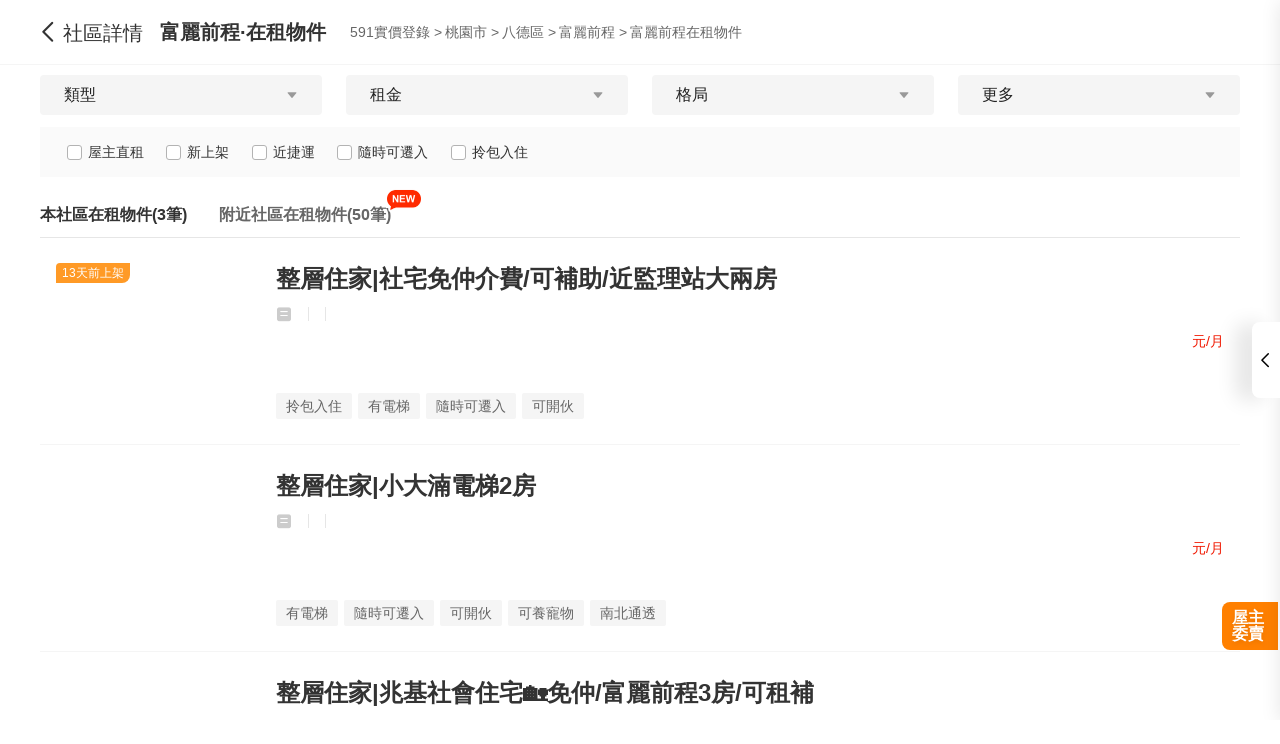

--- FILE ---
content_type: text/html;charset=utf-8
request_url: https://market.591.com.tw/25258/rent
body_size: 47940
content:
<!DOCTYPE html><html  lang="zh-TW" class="" style=""><head><meta charset="utf-8"><meta name="viewport" content="width=device-width,initial-scale=1,maximum-scale=1,minimum-scale=1,user-scalable=no"><title>富麗前程租屋 | 桃園房屋出租 - 591實價登錄</title><style>[data-v-99b22202]{box-sizing:border-box;-webkit-tap-highlight-color:transparent}li[data-v-99b22202],ul[data-v-99b22202]{list-style:none;margin:0;padding:0}address[data-v-99b22202]{font-style:normal}input[data-v-99b22202],textarea[data-v-99b22202]{-webkit-appearance:none}body.hide-scrollbar[data-v-99b22202]::-webkit-scrollbar-thumb{display:none}body[data-v-99b22202]::-webkit-scrollbar{height:10px;width:5px}body[data-v-99b22202]::-webkit-scrollbar-thumb{background:#2226;border-radius:4px}body[data-v-99b22202]::-webkit-scrollbar-thumb:window-inactive{background:#2226}body[data-v-99b22202]::-webkit-scrollbar-thumb:hover{background:#2229}.t5-container[data-v-99b22202]{box-sizing:border-box;margin:0 auto;width:100%}@media only screen and (min-width:1200px){.t5-container[data-v-99b22202]{width:1200px}}.bscroll-horizontal-scrollbar[data-v-99b22202]{z-index:90!important}.page-enter-active[data-v-99b22202]{-webkit-animation:pageIn-99b22202 0s;animation:pageIn-99b22202 0s}@-webkit-keyframes pageIn-99b22202{0%{opacity:1}to{opacity:1}}@keyframes pageIn-99b22202{0%{opacity:1}to{opacity:1}}.category-title[data-v-99b22202]{border-top:1px solid #e6e6e6;color:#333;font-size:24px;font-weight:700;height:90px;line-height:90px}@media only screen and (max-width:850px){.category-title[data-v-99b22202]{font-size:18px;height:64px;line-height:64px}}.show-all-btn[data-v-99b22202]{background-color:#fff;border:1px solid #e6e6e6;border-radius:4px;color:#333;cursor:pointer;display:block;font-size:16px;height:40px;line-height:38px;width:240px}@media(hover:hover)and (pointer:fine){.show-all-btn[data-v-99b22202]:hover{background:#f5f5f5}}.show-all-btn a[data-v-99b22202]{display:block}.show-entrust-btn[data-v-99b22202]{background-color:#ff8000;border-radius:4px;color:#fff;cursor:pointer;display:block;font-size:16px;height:40px;line-height:40px;max-width:100%;width:404px}@media(hover:hover)and (pointer:fine){.show-entrust-btn[data-v-99b22202]:hover{background-color:#ff9326}}.show-entrust-btn a[data-v-99b22202]{display:block}.suggestions-title[data-v-99b22202]{color:#222;font-size:16px;font-weight:700;height:40px;line-height:40px;padding:0 20px}main[data-v-99b22202]{background-color:#fff}@media only screen and (max-width:850px){.im-entry[data-v-99b22202]{display:none}}</style><style>[data-v-b7e7a405]{box-sizing:border-box;-webkit-tap-highlight-color:transparent}li[data-v-b7e7a405],ul[data-v-b7e7a405]{list-style:none;margin:0;padding:0}address[data-v-b7e7a405]{font-style:normal}input[data-v-b7e7a405],textarea[data-v-b7e7a405]{-webkit-appearance:none}body.hide-scrollbar[data-v-b7e7a405]::-webkit-scrollbar-thumb{display:none}body[data-v-b7e7a405]::-webkit-scrollbar{height:10px;width:5px}body[data-v-b7e7a405]::-webkit-scrollbar-thumb{background:#2226;border-radius:4px}body[data-v-b7e7a405]::-webkit-scrollbar-thumb:window-inactive{background:#2226}body[data-v-b7e7a405]::-webkit-scrollbar-thumb:hover{background:#2229}.t5-container[data-v-b7e7a405]{box-sizing:border-box;margin:0 auto;width:100%}@media only screen and (min-width:1200px){.t5-container[data-v-b7e7a405]{width:1200px}}.bscroll-horizontal-scrollbar[data-v-b7e7a405]{z-index:90!important}.page-enter-active[data-v-b7e7a405]{-webkit-animation:pageIn-b7e7a405 0s;animation:pageIn-b7e7a405 0s}@-webkit-keyframes pageIn-b7e7a405{0%{opacity:1}to{opacity:1}}@keyframes pageIn-b7e7a405{0%{opacity:1}to{opacity:1}}.category-title[data-v-b7e7a405]{border-top:1px solid #e6e6e6;color:#333;font-size:24px;font-weight:700;height:90px;line-height:90px}@media only screen and (max-width:850px){.category-title[data-v-b7e7a405]{font-size:18px;height:64px;line-height:64px}}.show-all-btn[data-v-b7e7a405]{background-color:#fff;border:1px solid #e6e6e6;border-radius:4px;color:#333;cursor:pointer;display:block;font-size:16px;height:40px;line-height:38px;width:240px}@media(hover:hover)and (pointer:fine){.show-all-btn[data-v-b7e7a405]:hover{background:#f5f5f5}}.show-all-btn a[data-v-b7e7a405]{display:block}.show-entrust-btn[data-v-b7e7a405]{background-color:#ff8000;border-radius:4px;color:#fff;cursor:pointer;display:block;font-size:16px;height:40px;line-height:40px;max-width:100%;width:404px}@media(hover:hover)and (pointer:fine){.show-entrust-btn[data-v-b7e7a405]:hover{background-color:#ff9326}}.show-entrust-btn a[data-v-b7e7a405]{display:block}.suggestions-title[data-v-b7e7a405]{color:#222;font-size:16px;font-weight:700;height:40px;line-height:40px;padding:0 20px}.im-entry .entry-wrapper{display:none!important}.rent-container .header[data-v-b7e7a405]{display:none}.rent-container .t5-container[data-v-b7e7a405]{min-height:480px;padding:10px 10px 0}@media only screen and (min-width:1200px){.rent-container .t5-container[data-v-b7e7a405]{padding:10px 0}}.rent-container .t5-container.with-broker[data-v-b7e7a405]{padding-bottom:70px}@media only screen and (min-width:460px){.rent-container .t5-container.with-broker[data-v-b7e7a405]{padding-bottom:unset}}@media only screen and (min-width:850px){.rent-container .rent-list[data-v-b7e7a405]{border-top:1px solid #e6e6e6}}.rent-container .total[data-v-b7e7a405]{color:#666;font-size:14px;margin:10px 0}.rent-container .total strong[data-v-b7e7a405]{color:#f80;padding:0 5px}.rent-container .loadend[data-v-b7e7a405]{color:#999;font-size:12px;line-height:40px;padding:30px 0;text-align:center}@media only screen and (min-width:850px){.rent-container .loadend[data-v-b7e7a405]{font-size:16px}}@media only screen and (max-width:850px){.rent-container .loadend[data-v-b7e7a405]{padding:0}}@media only screen and (min-width:850px){.rent-container .rent-header .rent-header-broker[data-v-b7e7a405]{margin-left:110px}}@media screen and (min-width:1500px){.rent-container .rent-header .rent-header-broker[data-v-b7e7a405]{margin-left:unset}}.rent-container .rent-header-broker[data-v-b7e7a405]{display:none}@media only screen and (min-width:850px){.rent-container .rent-header-broker[data-v-b7e7a405]{display:-webkit-box;display:-webkit-flex;display:flex;-webkit-flex-wrap:nowrap;flex-wrap:nowrap;-webkit-box-pack:unset;-webkit-justify-content:unset;justify-content:unset}.rent-container .rent-header-broker.is-fixed[data-v-b7e7a405]{-webkit-box-pack:justify;-webkit-justify-content:space-between;justify-content:space-between}}.rent-container .rent-header-intro[data-v-b7e7a405]{display:unset}@media only screen and (min-width:850px){.rent-container .rent-header-intro[data-v-b7e7a405]{display:none}}.rent-container .rent-header .breadcrumbs-wrap[data-v-b7e7a405]{-webkit-box-align:center;-webkit-align-items:center;align-items:center;display:-webkit-box;display:-webkit-flex;display:flex;font-weight:400}@media only screen and (min-width:1200px){.rent-container .rent-header .breadcrumbs-wrap[data-v-b7e7a405]{margin-left:24px}}@media only screen and (min-width:460px){.onsale-container[data-v-b7e7a405]{padding-top:0}.onsale-container .header[data-v-b7e7a405]{display:block}}@media(min-width:1080px){.onsale-container .t5-container[data-v-b7e7a405]{padding:30px 10px 0}.onsale-container .total[data-v-b7e7a405]{font-size:16px}}@media only screen and (min-width:1200px){.onsale-container .t5-container[data-v-b7e7a405]{padding:30px 0 0}}@media only screen and (min-width:460px){.onsale-container .total[data-v-b7e7a405]{margin:20px 0 12px}[data-v-b7e7a405] .sale-list ul li:first-child{border-top:1px solid #f5f5f5}}</style><style>[data-v-ce65f4b0]{box-sizing:border-box;-webkit-tap-highlight-color:transparent}li[data-v-ce65f4b0],ul[data-v-ce65f4b0]{list-style:none;margin:0;padding:0}address[data-v-ce65f4b0]{font-style:normal}input[data-v-ce65f4b0],textarea[data-v-ce65f4b0]{-webkit-appearance:none}body.hide-scrollbar[data-v-ce65f4b0]::-webkit-scrollbar-thumb{display:none}body[data-v-ce65f4b0]::-webkit-scrollbar{height:10px;width:5px}body[data-v-ce65f4b0]::-webkit-scrollbar-thumb{background:#2226;border-radius:4px}body[data-v-ce65f4b0]::-webkit-scrollbar-thumb:window-inactive{background:#2226}body[data-v-ce65f4b0]::-webkit-scrollbar-thumb:hover{background:#2229}.t5-container[data-v-ce65f4b0]{box-sizing:border-box;margin:0 auto;width:100%}@media only screen and (min-width:1200px){.t5-container[data-v-ce65f4b0]{width:1200px}}.bscroll-horizontal-scrollbar[data-v-ce65f4b0]{z-index:90!important}.page-enter-active[data-v-ce65f4b0]{-webkit-animation:pageIn-ce65f4b0 0s;animation:pageIn-ce65f4b0 0s}@-webkit-keyframes pageIn-ce65f4b0{0%{opacity:1}to{opacity:1}}@keyframes pageIn-ce65f4b0{0%{opacity:1}to{opacity:1}}.category-title[data-v-ce65f4b0]{border-top:1px solid #e6e6e6;color:#333;font-size:24px;font-weight:700;height:90px;line-height:90px}@media only screen and (max-width:850px){.category-title[data-v-ce65f4b0]{font-size:18px;height:64px;line-height:64px}}.show-all-btn[data-v-ce65f4b0]{background-color:#fff;border:1px solid #e6e6e6;border-radius:4px;color:#333;cursor:pointer;display:block;font-size:16px;height:40px;line-height:38px;width:240px}@media(hover:hover)and (pointer:fine){.show-all-btn[data-v-ce65f4b0]:hover{background:#f5f5f5}}.show-all-btn a[data-v-ce65f4b0]{display:block}.show-entrust-btn[data-v-ce65f4b0]{background-color:#ff8000;border-radius:4px;color:#fff;cursor:pointer;display:block;font-size:16px;height:40px;line-height:40px;max-width:100%;width:404px}@media(hover:hover)and (pointer:fine){.show-entrust-btn[data-v-ce65f4b0]:hover{background-color:#ff9326}}.show-entrust-btn a[data-v-ce65f4b0]{display:block}.suggestions-title[data-v-ce65f4b0]{color:#222;font-size:16px;font-weight:700;height:40px;line-height:40px;padding:0 20px}.im-entry[data-v-ce65f4b0]{display:none}@media only screen and (min-width:850px){.im-entry[data-v-ce65f4b0]{display:unset}}</style><style>[data-v-32107fb2]{box-sizing:border-box;-webkit-tap-highlight-color:transparent}li[data-v-32107fb2],ul[data-v-32107fb2]{list-style:none;margin:0;padding:0}address[data-v-32107fb2]{font-style:normal}input[data-v-32107fb2],textarea[data-v-32107fb2]{-webkit-appearance:none}body.hide-scrollbar[data-v-32107fb2]::-webkit-scrollbar-thumb{display:none}body[data-v-32107fb2]::-webkit-scrollbar{height:10px;width:5px}body[data-v-32107fb2]::-webkit-scrollbar-thumb{background:#2226;border-radius:4px}body[data-v-32107fb2]::-webkit-scrollbar-thumb:window-inactive{background:#2226}body[data-v-32107fb2]::-webkit-scrollbar-thumb:hover{background:#2229}.header-container[data-v-32107fb2],.t5-container[data-v-32107fb2]{box-sizing:border-box;margin:0 auto;width:100%}@media only screen and (min-width:1200px){.header-container[data-v-32107fb2],.t5-container[data-v-32107fb2]{width:1200px}}.bscroll-horizontal-scrollbar[data-v-32107fb2]{z-index:90!important}.page-enter-active[data-v-32107fb2]{-webkit-animation:pageIn-32107fb2 0s;animation:pageIn-32107fb2 0s}@-webkit-keyframes pageIn-32107fb2{0%{opacity:1}to{opacity:1}}@keyframes pageIn-32107fb2{0%{opacity:1}to{opacity:1}}.category-title[data-v-32107fb2]{border-top:1px solid #e6e6e6;color:#333;font-size:24px;font-weight:700;height:90px;line-height:90px}@media only screen and (max-width:850px){.category-title[data-v-32107fb2]{font-size:18px;height:64px;line-height:64px}}.show-all-btn[data-v-32107fb2]{background-color:#fff;border:1px solid #e6e6e6;border-radius:4px;color:#333;cursor:pointer;display:block;font-size:16px;height:40px;line-height:38px;width:240px}@media(hover:hover)and (pointer:fine){.show-all-btn[data-v-32107fb2]:hover{background:#f5f5f5}}.show-all-btn a[data-v-32107fb2]{display:block}.show-entrust-btn[data-v-32107fb2]{background-color:#ff8000;border-radius:4px;color:#fff;cursor:pointer;display:block;font-size:16px;height:40px;line-height:40px;max-width:100%;width:404px}@media(hover:hover)and (pointer:fine){.show-entrust-btn[data-v-32107fb2]:hover{background-color:#ff9326}}.show-entrust-btn a[data-v-32107fb2]{display:block}.suggestions-title[data-v-32107fb2]{color:#222;font-size:16px;font-weight:700;height:40px;line-height:40px;padding:0 20px}.header[data-v-32107fb2]{background-color:#fff;box-shadow:0 8px 11px -6px #8282821a;position:relative;width:100%;z-index:104}.header-container[data-v-32107fb2]{-webkit-box-align:center;-webkit-align-items:center;align-items:center;display:-webkit-box;display:-webkit-flex;display:flex;height:60px;position:relative}.header-container a[data-v-32107fb2]{height:28px}@media only screen and (max-width:1200px){.header-container[data-v-32107fb2]{padding-left:20px;width:100%}}@media only screen and (max-width:1200px)and (max-width:850px){.header-container[data-v-32107fb2]{display:none}}.header-container .logo[data-v-32107fb2]{width:140px}.header-container i[data-v-32107fb2]{color:#333;cursor:pointer;font-size:28px;position:absolute;right:0}@media only screen and (max-width:1200px){.header-container i[data-v-32107fb2]{right:20px}}@media only screen and (min-width:850px)and (max-width:1000px){.header-container i[data-v-32107fb2]{right:0}}.header-container-mobile[data-v-32107fb2]{-webkit-box-align:center;-webkit-align-items:center;align-items:center;background:#fff;display:none;height:48px;width:100%}.header-container-mobile img[data-v-32107fb2]{height:30px;margin:0 auto}.header-container-mobile i.market-arrow-left[data-v-32107fb2]{color:#333;cursor:pointer;font-size:28px;left:15px;position:absolute}.header-container-mobile i.market-menu[data-v-32107fb2]{color:#333;cursor:pointer;font-size:28px;position:absolute;right:15px}@media only screen and (max-width:850px){.header-container-mobile[data-v-32107fb2]{display:-webkit-box;display:-webkit-flex;display:flex}}@media only screen and (max-width:370px){.header-container-mobile i.market-arrow-left[data-v-32107fb2],.header-container-mobile i.market-menu[data-v-32107fb2]{font-size:24px}}.header-container .nav-list[data-v-32107fb2]{-webkit-box-align:center;-webkit-align-items:center;align-items:center;display:-webkit-box;display:-webkit-flex;display:flex;margin:0 0 0 60px;padding:0}.header-container .nav-list li[data-v-32107fb2]{color:#333;font-size:16px;margin-right:40px;white-space:nowrap}@media only screen and (min-width:850px)and (max-width:1000px){.header-container .nav-list li[data-v-32107fb2]{margin-right:20px}}.header-container .nav-list li.active[data-v-32107fb2]{color:#ff8000}.header-container .nav-list li.land-new-icon[data-v-32107fb2]{position:relative}.header-container .nav-list li.land-new-icon[data-v-32107fb2]:after{background:url([data-uri]) 50% no-repeat;background-size:cover;content:"";height:16px;position:absolute;right:-38px;top:-16px;width:45px}@media(hover:hover)and (pointer:fine){.header-container .nav-list li[data-v-32107fb2]:hover{color:#ff8000}}</style><style>[data-v-dba38582]{box-sizing:border-box;-webkit-tap-highlight-color:transparent}li[data-v-dba38582],ul[data-v-dba38582]{list-style:none;margin:0;padding:0}address[data-v-dba38582]{font-style:normal}input[data-v-dba38582],textarea[data-v-dba38582]{-webkit-appearance:none}body.hide-scrollbar[data-v-dba38582]::-webkit-scrollbar-thumb{display:none}body[data-v-dba38582]::-webkit-scrollbar{height:10px;width:5px}body[data-v-dba38582]::-webkit-scrollbar-thumb{background:#2226;border-radius:4px}body[data-v-dba38582]::-webkit-scrollbar-thumb:window-inactive{background:#2226}body[data-v-dba38582]::-webkit-scrollbar-thumb:hover{background:#2229}.t5-container[data-v-dba38582]{box-sizing:border-box;margin:0 auto;width:100%}@media only screen and (min-width:1200px){.t5-container[data-v-dba38582]{width:1200px}}.bscroll-horizontal-scrollbar[data-v-dba38582]{z-index:90!important}.page-enter-active[data-v-dba38582]{-webkit-animation:pageIn-dba38582 0s;animation:pageIn-dba38582 0s}@-webkit-keyframes pageIn-dba38582{0%{opacity:1}to{opacity:1}}@keyframes pageIn-dba38582{0%{opacity:1}to{opacity:1}}.category-title[data-v-dba38582]{border-top:1px solid #e6e6e6;color:#333;font-size:24px;font-weight:700;height:90px;line-height:90px}@media only screen and (max-width:850px){.category-title[data-v-dba38582]{font-size:18px;height:64px;line-height:64px}}.show-all-btn[data-v-dba38582]{background-color:#fff;border:1px solid #e6e6e6;border-radius:4px;color:#333;cursor:pointer;display:block;font-size:16px;height:40px;line-height:38px;width:240px}@media(hover:hover)and (pointer:fine){.show-all-btn[data-v-dba38582]:hover{background:#f5f5f5}}.show-all-btn a[data-v-dba38582]{display:block}.show-entrust-btn[data-v-dba38582]{background-color:#ff8000;border-radius:4px;color:#fff;cursor:pointer;display:block;font-size:16px;height:40px;line-height:40px;max-width:100%;width:404px}@media(hover:hover)and (pointer:fine){.show-entrust-btn[data-v-dba38582]:hover{background-color:#ff9326}}.show-entrust-btn a[data-v-dba38582]{display:block}.suggestions-title[data-v-dba38582]{color:#222;font-size:16px;font-weight:700;height:40px;line-height:40px;padding:0 20px}.menu-wrapper[data-v-dba38582],.nav-menu .app-links[data-v-dba38582],.nav-menu .help-menu ul[data-v-dba38582],.nav-menu .nav-list[data-v-dba38582],.nav-menu .publish-menu[data-v-dba38582]{display:-webkit-box;display:-webkit-flex;display:flex;-webkit-flex-wrap:wrap;flex-wrap:wrap;margin:0;padding:0}.menu-item[data-v-dba38582],.nav-menu .help-menu ul li[data-v-dba38582],.nav-menu .nav-list li[data-v-dba38582],.nav-menu .publish-menu li[data-v-dba38582]{border:1px solid #e6e6e6;border-radius:4px;color:#333;cursor:pointer;-webkit-box-flex:0;-webkit-flex:0 0 96px;flex:0 0 96px;font-size:14px;height:40px;line-height:40px;margin-top:6px;text-align:center}@media(hover:hover)and (pointer:fine){.menu-item[data-v-dba38582]:hover,.nav-menu .help-menu ul li[data-v-dba38582]:hover,.nav-menu .nav-list li[data-v-dba38582]:hover,.nav-menu .publish-menu li[data-v-dba38582]:hover{background-color:#f5f5f5;border-color:#e6e6e6;color:#333;font-weight:600}}.menu-title[data-v-dba38582],.nav-menu .app h4[data-v-dba38582],.nav-menu .help h4[data-v-dba38582],.nav-menu .publish h4[data-v-dba38582]{color:#333;cursor:pointer;font-size:16px;font-weight:600;height:24px;line-height:24px;margin:0;padding:0;position:relative}.menu-title i[data-v-dba38582],.nav-menu .app h4 i[data-v-dba38582],.nav-menu .help h4 i[data-v-dba38582],.nav-menu .publish h4 i[data-v-dba38582]{color:#666;cursor:pointer;position:absolute;right:0;-webkit-transform:rotate(0);transform:rotate(0);-webkit-transform-origin:center;transform-origin:center;-webkit-transition:.2s;transition:.2s}.menu-title i.active[data-v-dba38582],.nav-menu .app h4 i.active[data-v-dba38582],.nav-menu .help h4 i.active[data-v-dba38582],.nav-menu .publish h4 i.active[data-v-dba38582]{color:#ff8000;-webkit-transform:rotate(180deg);transform:rotate(180deg)}.nav-menu[data-v-dba38582]{background-color:#fff;height:100%;position:fixed;right:0;top:0;width:335px;z-index:106}@media only screen and (max-width:335px){.nav-menu[data-v-dba38582]{width:320px}}@media only screen and (max-width:850px){.nav-menu[data-v-dba38582]{right:0}}.nav-menu-header[data-v-dba38582]{-webkit-box-align:center;-webkit-align-items:center;align-items:center;border-bottom:1px solid #f5f5f5;box-sizing:border-box;display:-webkit-box;display:-webkit-flex;display:flex;height:52px;-webkit-box-pack:justify;-webkit-justify-content:space-between;justify-content:space-between;line-height:52px;padding:0 15px;width:100%}.nav-menu-header img[data-v-dba38582]{display:inline-block;height:30px}.nav-menu-header i[data-v-dba38582]{color:#666;cursor:pointer}.nav-menu-overlay[data-v-dba38582]{background:#0009;height:100%;left:0;position:fixed;right:0;top:0;width:100%;z-index:99}.nav-menu-container[data-v-dba38582]{box-sizing:border-box;padding:0 15px;width:100%}@media only screen and (max-width:335px){.nav-menu-container[data-v-dba38582]{padding:0 7.5px}}.nav-menu .user-action[data-v-dba38582]{display:-webkit-box;display:-webkit-flex;display:flex;-webkit-box-pack:justify;-webkit-justify-content:space-between;justify-content:space-between;padding:24px 0}.nav-menu .user-action .user[data-v-dba38582],.nav-menu .user-action span[data-v-dba38582]{border:1px solid #e6e6e6;border-radius:4px;color:#333;cursor:pointer;-webkit-box-flex:1;-webkit-flex:1 1;flex:1 1;font-size:16px;height:40px;line-height:40px;margin-right:6px;text-align:center}.nav-menu .user-action .user a[data-v-dba38582],.nav-menu .user-action span a[data-v-dba38582]{display:inline-block;height:100%;width:100%}.nav-menu .user-action .user[data-v-dba38582]:last-child,.nav-menu .user-action span[data-v-dba38582]:last-child{margin-right:0}@media(hover:hover)and (pointer:fine){.nav-menu .user-action .user[data-v-dba38582]:not(.user):hover,.nav-menu .user-action span[data-v-dba38582]:not(.user):hover{background-color:#f5f5f5;border-color:#e6e6e6;color:#333;font-weight:600}}.nav-menu .user-action .user[data-v-dba38582]{-webkit-box-align:center;-webkit-align-items:center;align-items:center;background-color:#fff;border:0;display:-webkit-box;display:-webkit-flex;display:flex;-webkit-box-pack:center;-webkit-justify-content:center;justify-content:center}.nav-menu .user-action .user i[data-v-dba38582]{color:#ff8000;font-size:22px;margin-right:6px}.nav-menu .nav-list[data-v-dba38582]{padding-bottom:24px}.nav-menu .nav-list li[data-v-dba38582]{margin-right:5px}.nav-menu .nav-list li a[data-v-dba38582]{display:inline-block;height:100%;width:100%}.nav-menu .nav-list li[data-v-dba38582]:nth-of-type(3n){margin-right:0}.nav-menu .nav-list li.active[data-v-dba38582]{position:relative}.nav-menu .nav-list li.active[data-v-dba38582]:after{background:url([data-uri]) 50% no-repeat;background-size:100%;content:"";height:13px;position:absolute;right:0;top:50%;-webkit-transform:translateY(-50%);transform:translateY(-50%);width:19px}.nav-menu .nav-list li.land-new-icon[data-v-dba38582]{position:relative}.nav-menu .nav-list li.land-new-icon[data-v-dba38582]:after{background:url([data-uri]) 50% no-repeat;background-size:cover;content:"";height:16px;position:absolute;right:-6px;top:-6px;width:45px}.nav-menu .publish[data-v-dba38582]{border-bottom:1px solid #f5f5f5;margin-bottom:12px;padding-bottom:12px}.nav-menu .publish-menu li[data-v-dba38582]{margin-right:5px}.nav-menu .publish-menu li[data-v-dba38582]:nth-of-type(3n){margin-right:0}.nav-menu .app[data-v-dba38582]{border-bottom:1px solid #f5f5f5;margin-bottom:12px;padding-bottom:12px}.nav-menu .app-links[data-v-dba38582]{padding-top:6px}.nav-menu .app-links li[data-v-dba38582]{-webkit-box-flex:0;-webkit-flex:0 0 100px;flex:0 0 100px}.nav-menu .app-links li img[data-v-dba38582]{display:block;margin:0 auto;width:60px}.nav-menu .app-links li p[data-v-dba38582]{color:#333;font-size:14px;line-height:30px;text-align:center}@media(hover:hover)and (pointer:fine){.nav-menu .app-links li:hover p[data-v-dba38582]{color:#ff8000}}.nav-menu .help[data-v-dba38582]{padding-bottom:24px}@media only screen and (max-width:850px){.nav-menu .help[data-v-dba38582]{padding-bottom:65px}}.nav-menu .help-menu[data-v-dba38582]{border-bottom:1px solid #f5f5f5;margin:0;padding:24px 0}.nav-menu .help-menu[data-v-dba38582]:last-child{border-bottom:0}.nav-menu .help-menu h5[data-v-dba38582]{color:#333;font-size:14px;line-height:22px;margin-bottom:13px;padding-left:15px}.nav-menu .help-menu ul li[data-v-dba38582]{margin-right:5px}.nav-menu .help-menu ul li[data-v-dba38582]:nth-of-type(3n){margin-right:0}.nav-menu .help-menu .special[data-v-dba38582]{-webkit-box-flex:0;-webkit-flex:0 0 150px;flex:0 0 150px}.nav-menu .help[data-v-dba38582] .help-desc{color:#333;font-size:14px;line-height:20px;margin-bottom:4px}.nav-menu .help[data-v-dba38582] .help-desc em{color:#999}.nav-menu .help .help-desc-wrapper[data-v-dba38582]{padding:12px 0}.nav-menu .help .full-help-info[data-v-dba38582]{background-color:#f5f5f5;border-radius:4px;box-shadow:0 1px #e6e6e6;color:#333;display:block;font-size:14px;height:40px;line-height:40px;text-align:center;width:100%}@media(hover:hover)and (pointer:fine){.nav-menu .help .full-help-info[data-v-dba38582]:hover{background-color:#e6e6e6}}</style><style>[data-v-dba38582]{box-sizing:border-box;-webkit-tap-highlight-color:transparent}li[data-v-dba38582],ul[data-v-dba38582]{list-style:none;margin:0;padding:0}address[data-v-dba38582]{font-style:normal}input[data-v-dba38582],textarea[data-v-dba38582]{-webkit-appearance:none}body.hide-scrollbar[data-v-dba38582]::-webkit-scrollbar-thumb{display:none}body[data-v-dba38582]::-webkit-scrollbar{height:10px;width:5px}body[data-v-dba38582]::-webkit-scrollbar-thumb{background:#2226;border-radius:4px}body[data-v-dba38582]::-webkit-scrollbar-thumb:window-inactive{background:#2226}body[data-v-dba38582]::-webkit-scrollbar-thumb:hover{background:#2229}.t5-container[data-v-dba38582]{box-sizing:border-box;margin:0 auto;width:100%}@media only screen and (min-width:1200px){.t5-container[data-v-dba38582]{width:1200px}}.bscroll-horizontal-scrollbar[data-v-dba38582]{z-index:90!important}.page-enter-active[data-v-dba38582]{-webkit-animation:pageIn-dba38582 0s;animation:pageIn-dba38582 0s}@-webkit-keyframes pageIn-dba38582{0%{opacity:1}to{opacity:1}}@keyframes pageIn-dba38582{0%{opacity:1}to{opacity:1}}.category-title[data-v-dba38582]{border-top:1px solid #e6e6e6;color:#333;font-size:24px;font-weight:700;height:90px;line-height:90px}@media only screen and (max-width:850px){.category-title[data-v-dba38582]{font-size:18px;height:64px;line-height:64px}}.show-all-btn[data-v-dba38582]{background-color:#fff;border:1px solid #e6e6e6;border-radius:4px;color:#333;cursor:pointer;display:block;font-size:16px;height:40px;line-height:38px;width:240px}@media(hover:hover)and (pointer:fine){.show-all-btn[data-v-dba38582]:hover{background:#f5f5f5}}.show-all-btn a[data-v-dba38582]{display:block}.show-entrust-btn[data-v-dba38582]{background-color:#ff8000;border-radius:4px;color:#fff;cursor:pointer;display:block;font-size:16px;height:40px;line-height:40px;max-width:100%;width:404px}@media(hover:hover)and (pointer:fine){.show-entrust-btn[data-v-dba38582]:hover{background-color:#ff9326}}.show-entrust-btn a[data-v-dba38582]{display:block}.suggestions-title[data-v-dba38582]{color:#222;font-size:16px;font-weight:700;height:40px;line-height:40px;padding:0 20px}.help-item-popup[data-v-dba38582]{position:relative}.help-item-popup .help-item-title[data-v-dba38582]{cursor:pointer;line-height:40px}.help-item-popup .help-item-content[data-v-dba38582]{background:#fff;border:1px solid #e6e6e6;border-radius:4px;bottom:100%;box-shadow:0 3px 16px 2px #0000000a,0 7px 14px 1px #00000014,0 5px 5px -3px #00000014;color:#333;left:-100px;opacity:0;padding:10px;position:absolute;text-align:left;-webkit-transform:scaleY(0);transform:scaleY(0);-webkit-transform-origin:bottom;transform-origin:bottom;-webkit-transition:-webkit-transform .2s ease;transition:-webkit-transform .2s ease;transition:transform .2s ease;transition:transform .2s ease,-webkit-transform .2s ease;width:300px;z-index:-1}.help-item-popup .help-item-content.min[data-v-dba38582]{left:-128px;width:230px}.help-item-popup .help-item-content[data-v-dba38582] .popup-item{display:-webkit-box;display:-webkit-flex;display:flex;font-weight:400;gap:0 15px;line-height:24px}.help-item-popup .help-item-content[data-v-dba38582] .popup-item+.popup-item{margin-top:8px}.help-item-popup .help-item-content[data-v-dba38582] .popup-item .title{-webkit-flex-shrink:0;flex-shrink:0;font-weight:700}.help-item-popup .help-item-content[data-v-dba38582] .popup-item .phone{font-size:18px;font-weight:700}.help-item-popup .help-item-content[data-v-dba38582] .popup-item .email{font-weight:700}.help-item-popup .help-item-content[data-v-dba38582] .highlight{color:#006aff!important}.help-item-popup:hover .help-item-title[data-v-dba38582]{color:#f60;text-decoration:underline}.help-item-popup:hover .help-item-content[data-v-dba38582]{opacity:1;-webkit-transform:scaleY(1);transform:scaleY(1);z-index:1}</style><style>[data-v-2ec52d60]{box-sizing:border-box;-webkit-tap-highlight-color:transparent}li[data-v-2ec52d60],ul[data-v-2ec52d60]{list-style:none;margin:0;padding:0}address[data-v-2ec52d60]{font-style:normal}input[data-v-2ec52d60],textarea[data-v-2ec52d60]{-webkit-appearance:none}body.hide-scrollbar[data-v-2ec52d60]::-webkit-scrollbar-thumb{display:none}body[data-v-2ec52d60]::-webkit-scrollbar{height:10px;width:5px}body[data-v-2ec52d60]::-webkit-scrollbar-thumb{background:#2226;border-radius:4px}body[data-v-2ec52d60]::-webkit-scrollbar-thumb:window-inactive{background:#2226}body[data-v-2ec52d60]::-webkit-scrollbar-thumb:hover{background:#2229}.t5-container[data-v-2ec52d60]{box-sizing:border-box;margin:0 auto;width:100%}@media only screen and (min-width:1200px){.t5-container[data-v-2ec52d60]{width:1200px}}.bscroll-horizontal-scrollbar[data-v-2ec52d60]{z-index:90!important}.page-enter-active[data-v-2ec52d60]{-webkit-animation:pageIn-2ec52d60 0s;animation:pageIn-2ec52d60 0s}@-webkit-keyframes pageIn-2ec52d60{0%{opacity:1}to{opacity:1}}@keyframes pageIn-2ec52d60{0%{opacity:1}to{opacity:1}}.category-title[data-v-2ec52d60]{border-top:1px solid #e6e6e6;color:#333;font-size:24px;font-weight:700;height:90px;line-height:90px}@media only screen and (max-width:850px){.category-title[data-v-2ec52d60]{font-size:18px;height:64px;line-height:64px}}.show-all-btn[data-v-2ec52d60]{background-color:#fff;border:1px solid #e6e6e6;border-radius:4px;color:#333;cursor:pointer;display:block;font-size:16px;height:40px;line-height:38px;width:240px}@media(hover:hover)and (pointer:fine){.show-all-btn[data-v-2ec52d60]:hover{background:#f5f5f5}}.show-all-btn a[data-v-2ec52d60]{display:block}.show-entrust-btn[data-v-2ec52d60]{background-color:#ff8000;border-radius:4px;color:#fff;cursor:pointer;display:block;font-size:16px;height:40px;line-height:40px;max-width:100%;width:404px}@media(hover:hover)and (pointer:fine){.show-entrust-btn[data-v-2ec52d60]:hover{background-color:#ff9326}}.show-entrust-btn a[data-v-2ec52d60]{display:block}.suggestions-title[data-v-2ec52d60]{color:#222;font-size:16px;font-weight:700;height:40px;line-height:40px;padding:0 20px}@media only screen and (min-width:1200px){.sub-header[data-v-2ec52d60] .t5-container{width:900px}}@media only screen and (min-width:850px){.sub-header[data-v-2ec52d60] .t5-container .sub-header-broker{margin-left:110px}}@media only screen and (min-width:1200px){.sub-header[data-v-2ec52d60] .t5-container .sub-header-broker{margin-left:unset}}.sub-header[data-v-2ec52d60] .breadcrumbs-wrap{-webkit-box-align:center;-webkit-align-items:center;align-items:center;display:-webkit-box;display:-webkit-flex;display:flex;font-weight:400}.sub-header[data-v-2ec52d60] .breadcrumbs-wrap .bread-crumbs-item{color:#666;font-size:14px;height:24px;line-height:24px}@media only screen and (min-width:1200px){.sub-header[data-v-2ec52d60] .breadcrumbs-wrap{margin-left:24px}}.sub-header-broker[data-v-2ec52d60]{display:none}@media only screen and (min-width:850px){.sub-header-broker[data-v-2ec52d60]{display:-webkit-box;display:-webkit-flex;display:flex;-webkit-flex-wrap:nowrap;flex-wrap:nowrap;-webkit-box-pack:unset;-webkit-justify-content:unset;justify-content:unset}.sub-header-broker.is-fixed[data-v-2ec52d60]{-webkit-box-pack:justify;-webkit-justify-content:space-between;justify-content:space-between}}.sub-header-broker .title[data-v-2ec52d60]{font-size:20px}.sub-header-broker .title.is-fixed[data-v-2ec52d60]{-webkit-box-flex:1;-webkit-flex:1 1 auto;flex:1 1 auto;overflow:hidden;text-align:left;text-overflow:ellipsis;white-space:nowrap;width:0}.sub-header-broker .broker-info[data-v-2ec52d60]{-webkit-box-align:center;-webkit-align-items:center;align-items:center;display:-webkit-box;display:-webkit-flex;display:flex;-webkit-box-flex:0;-webkit-flex:none;flex:none;font-size:16px;font-weight:700;margin-left:auto}.sub-header-broker .broker-info[data-v-2ec52d60]:after{background-color:#e6e6e6;content:"";display:inline-block;height:14px;margin:0 12px;width:1px}.sub-header-broker .broker-info .broker-info-img[data-v-2ec52d60]{border-radius:50%;height:20px;margin-right:4px;position:relative;top:-1px;width:20px}.sub-header-intro[data-v-2ec52d60]{display:unset}@media only screen and (min-width:850px){.sub-header-intro[data-v-2ec52d60]{display:none}}@media only screen and (min-width:1200px){.is-large[data-v-2ec52d60] .t5-container{width:1200px}}@media only screen and (min-width:1200px){.is-large[data-v-2ec52d60] .t5-container .sub-header-broker{margin-left:110px}}@media screen and (min-width:1500px){.is-large[data-v-2ec52d60] .t5-container .sub-header-broker{margin-left:unset}}</style><style>[data-v-5afc9121]{box-sizing:border-box;-webkit-tap-highlight-color:transparent}li[data-v-5afc9121],ul[data-v-5afc9121]{list-style:none;margin:0;padding:0}address[data-v-5afc9121]{font-style:normal}input[data-v-5afc9121],textarea[data-v-5afc9121]{-webkit-appearance:none}body.hide-scrollbar[data-v-5afc9121]::-webkit-scrollbar-thumb{display:none}body[data-v-5afc9121]::-webkit-scrollbar{height:10px;width:5px}body[data-v-5afc9121]::-webkit-scrollbar-thumb{background:#2226;border-radius:4px}body[data-v-5afc9121]::-webkit-scrollbar-thumb:window-inactive{background:#2226}body[data-v-5afc9121]::-webkit-scrollbar-thumb:hover{background:#2229}.t5-container[data-v-5afc9121]{box-sizing:border-box;margin:0 auto;width:100%}@media only screen and (min-width:1200px){.t5-container[data-v-5afc9121]{width:1200px}}.bscroll-horizontal-scrollbar[data-v-5afc9121]{z-index:90!important}.page-enter-active[data-v-5afc9121]{-webkit-animation:pageIn-5afc9121 0s;animation:pageIn-5afc9121 0s}@-webkit-keyframes pageIn-5afc9121{0%{opacity:1}to{opacity:1}}@keyframes pageIn-5afc9121{0%{opacity:1}to{opacity:1}}.category-title[data-v-5afc9121]{border-top:1px solid #e6e6e6;color:#333;font-size:24px;font-weight:700;height:90px;line-height:90px}@media only screen and (max-width:850px){.category-title[data-v-5afc9121]{font-size:18px;height:64px;line-height:64px}}.show-all-btn[data-v-5afc9121]{background-color:#fff;border:1px solid #e6e6e6;border-radius:4px;color:#333;cursor:pointer;display:block;font-size:16px;height:40px;line-height:38px;width:240px}@media(hover:hover)and (pointer:fine){.show-all-btn[data-v-5afc9121]:hover{background:#f5f5f5}}.show-all-btn a[data-v-5afc9121]{display:block}.show-entrust-btn[data-v-5afc9121]{background-color:#ff8000;border-radius:4px;color:#fff;cursor:pointer;display:block;font-size:16px;height:40px;line-height:40px;max-width:100%;width:404px}@media(hover:hover)and (pointer:fine){.show-entrust-btn[data-v-5afc9121]:hover{background-color:#ff9326}}.show-entrust-btn a[data-v-5afc9121]{display:block}.suggestions-title[data-v-5afc9121]{color:#222;font-size:16px;font-weight:700;height:40px;line-height:40px;padding:0 20px}.back[data-v-5afc9121]{color:#333;cursor:pointer;font-size:28px;height:34px;left:15px;line-height:34px;padding:0 12px 0 5px;position:absolute;white-space:nowrap;width:auto}@media(hover:hover)and (pointer:fine){.back[data-v-5afc9121]:hover{background:#f2f4f7;border-radius:4px}}.back[data-v-5afc9121]:before{color:#333}.back span[data-v-5afc9121]{display:none;font-size:20px}h1[data-v-5afc9121]{font-size:18px;font-weight:600;line-height:50px;margin:0;overflow:hidden;text-align:center;text-overflow:ellipsis;white-space:nowrap}@media only screen and (min-width:460px){.back[data-v-5afc9121]{left:15px}.back.hide-sm[data-v-5afc9121]{display:none}h1[data-v-5afc9121]{font-size:20px}}@media only screen and (min-width:850px){.back span[data-v-5afc9121]{display:inline-block}.back.hide-sm[data-v-5afc9121]{display:block}}@media only screen and (min-width:1200px){.back[data-v-5afc9121]{left:30px}.back span[data-v-5afc9121]{font-size:20px}h1[data-v-5afc9121]{font-size:24px;line-height:64px;text-align:left}}@media(max-width:1500px){h1[data-v-5afc9121]{text-align:center}}</style><style>[data-v-cf392b7d]{box-sizing:border-box;-webkit-tap-highlight-color:transparent}li[data-v-cf392b7d],ul[data-v-cf392b7d]{list-style:none;margin:0;padding:0}address[data-v-cf392b7d]{font-style:normal}input[data-v-cf392b7d],textarea[data-v-cf392b7d]{-webkit-appearance:none}body.hide-scrollbar[data-v-cf392b7d]::-webkit-scrollbar-thumb{display:none}body[data-v-cf392b7d]::-webkit-scrollbar{height:10px;width:5px}body[data-v-cf392b7d]::-webkit-scrollbar-thumb{background:#2226;border-radius:4px}body[data-v-cf392b7d]::-webkit-scrollbar-thumb:window-inactive{background:#2226}body[data-v-cf392b7d]::-webkit-scrollbar-thumb:hover{background:#2229}.t5-container[data-v-cf392b7d]{box-sizing:border-box;margin:0 auto;width:100%}@media only screen and (min-width:1200px){.t5-container[data-v-cf392b7d]{width:1200px}}.bscroll-horizontal-scrollbar[data-v-cf392b7d]{z-index:90!important}.page-enter-active[data-v-cf392b7d]{-webkit-animation:pageIn-cf392b7d 0s;animation:pageIn-cf392b7d 0s}@-webkit-keyframes pageIn-cf392b7d{0%{opacity:1}to{opacity:1}}@keyframes pageIn-cf392b7d{0%{opacity:1}to{opacity:1}}.category-title[data-v-cf392b7d]{border-top:1px solid #e6e6e6;color:#333;font-size:24px;font-weight:700;height:90px;line-height:90px}@media only screen and (max-width:850px){.category-title[data-v-cf392b7d]{font-size:18px;height:64px;line-height:64px}}.show-all-btn[data-v-cf392b7d]{background-color:#fff;border:1px solid #e6e6e6;border-radius:4px;color:#333;cursor:pointer;display:block;font-size:16px;height:40px;line-height:38px;width:240px}@media(hover:hover)and (pointer:fine){.show-all-btn[data-v-cf392b7d]:hover{background:#f5f5f5}}.show-all-btn a[data-v-cf392b7d]{display:block}.show-entrust-btn[data-v-cf392b7d]{background-color:#ff8000;border-radius:4px;color:#fff;cursor:pointer;display:block;font-size:16px;height:40px;line-height:40px;max-width:100%;width:404px}@media(hover:hover)and (pointer:fine){.show-entrust-btn[data-v-cf392b7d]:hover{background-color:#ff9326}}.show-entrust-btn a[data-v-cf392b7d]{display:block}.suggestions-title[data-v-cf392b7d]{color:#222;font-size:16px;font-weight:700;height:40px;line-height:40px;padding:0 20px}.header-bar[data-v-cf392b7d]{-webkit-box-align:center;-webkit-align-items:center;align-items:center;background:#fff;color:#333;display:-webkit-box;display:-webkit-flex;display:flex;font-family:PingFangSC,PingFangSC-Semibold;padding:0 50px;position:relative;z-index:90}.header-bar.fixed[data-v-cf392b7d],.header-bar.sticky[data-v-cf392b7d]{left:0;position:fixed;top:0;width:100%}.header-bar.t5-shadow[data-v-cf392b7d]{box-shadow:0 3px 12px #8282821a}@media only screen and (min-width:460px){.header-bar[data-v-cf392b7d]{border-bottom:1px solid #f5f5f5}.header-bar.fixed[data-v-cf392b7d]{position:relative}.header-bar.sticky[data-v-cf392b7d]{position:fixed!important}}@media only screen and (min-width:1200px){.header-bar[data-v-cf392b7d]{line-height:64px}}</style><style>[data-v-173e982a]{box-sizing:border-box;-webkit-tap-highlight-color:transparent}li[data-v-173e982a],ul[data-v-173e982a]{list-style:none;margin:0;padding:0}address[data-v-173e982a]{font-style:normal}input[data-v-173e982a],textarea[data-v-173e982a]{-webkit-appearance:none}body.hide-scrollbar[data-v-173e982a]::-webkit-scrollbar-thumb{display:none}body[data-v-173e982a]::-webkit-scrollbar{height:10px;width:5px}body[data-v-173e982a]::-webkit-scrollbar-thumb{background:#2226;border-radius:4px}body[data-v-173e982a]::-webkit-scrollbar-thumb:window-inactive{background:#2226}body[data-v-173e982a]::-webkit-scrollbar-thumb:hover{background:#2229}.bread-crumbs[data-v-173e982a],.t5-container[data-v-173e982a]{box-sizing:border-box;margin:0 auto;width:100%}@media only screen and (min-width:1200px){.bread-crumbs[data-v-173e982a],.t5-container[data-v-173e982a]{width:1200px}}.bscroll-horizontal-scrollbar[data-v-173e982a]{z-index:90!important}.page-enter-active[data-v-173e982a]{-webkit-animation:pageIn-173e982a 0s;animation:pageIn-173e982a 0s}@-webkit-keyframes pageIn-173e982a{0%{opacity:1}to{opacity:1}}@keyframes pageIn-173e982a{0%{opacity:1}to{opacity:1}}.category-title[data-v-173e982a]{border-top:1px solid #e6e6e6;color:#333;font-size:24px;font-weight:700;height:90px;line-height:90px}@media only screen and (max-width:850px){.category-title[data-v-173e982a]{font-size:18px;height:64px;line-height:64px}}.show-all-btn[data-v-173e982a]{background-color:#fff;border:1px solid #e6e6e6;border-radius:4px;color:#333;cursor:pointer;display:block;font-size:16px;height:40px;line-height:38px;width:240px}@media(hover:hover)and (pointer:fine){.show-all-btn[data-v-173e982a]:hover{background:#f5f5f5}}.show-all-btn a[data-v-173e982a]{display:block}.show-entrust-btn[data-v-173e982a]{background-color:#ff8000;border-radius:4px;color:#fff;cursor:pointer;display:block;font-size:16px;height:40px;line-height:40px;max-width:100%;width:404px}@media(hover:hover)and (pointer:fine){.show-entrust-btn[data-v-173e982a]:hover{background-color:#ff9326}}.show-entrust-btn a[data-v-173e982a]{display:block}.suggestions-title[data-v-173e982a]{color:#222;font-size:16px;font-weight:700;height:40px;line-height:40px;padding:0 20px}.bread-crumbs[data-v-173e982a]{display:-webkit-box;display:-webkit-flex;display:flex;-webkit-flex-wrap:wrap;flex-wrap:wrap;font-size:16px}.bread-crumbs li[data-v-173e982a]{color:#666;cursor:pointer;font-size:14px;height:24px;line-height:24px;margin-right:3px}@media(hover:hover)and (pointer:fine){.bread-crumbs li[data-v-173e982a]:not(.bread-crumbs li:last-child):hover{color:#ff8000}}.bread-crumbs li[data-v-173e982a]:last-child{cursor:default;margin:0}@media only screen and (max-width:1200px){.bread-crumbs[data-v-173e982a]{padding:0 20px}}@media only screen and (max-width:850px){.bread-crumbs[data-v-173e982a]{font-size:14px;padding:0 15px}}</style><style>[data-v-ae2cca16]{box-sizing:border-box;-webkit-tap-highlight-color:transparent}li[data-v-ae2cca16],ul[data-v-ae2cca16]{list-style:none;margin:0;padding:0}address[data-v-ae2cca16]{font-style:normal}input[data-v-ae2cca16],textarea[data-v-ae2cca16]{-webkit-appearance:none}body.hide-scrollbar[data-v-ae2cca16]::-webkit-scrollbar-thumb{display:none}body[data-v-ae2cca16]::-webkit-scrollbar{height:10px;width:5px}body[data-v-ae2cca16]::-webkit-scrollbar-thumb{background:#2226;border-radius:4px}body[data-v-ae2cca16]::-webkit-scrollbar-thumb:window-inactive{background:#2226}body[data-v-ae2cca16]::-webkit-scrollbar-thumb:hover{background:#2229}.t5-container[data-v-ae2cca16]{box-sizing:border-box;margin:0 auto;width:100%}@media only screen and (min-width:1200px){.t5-container[data-v-ae2cca16]{width:1200px}}.bscroll-horizontal-scrollbar[data-v-ae2cca16]{z-index:90!important}.page-enter-active[data-v-ae2cca16]{-webkit-animation:pageIn-ae2cca16 0s;animation:pageIn-ae2cca16 0s}@-webkit-keyframes pageIn-ae2cca16{0%{opacity:1}to{opacity:1}}@keyframes pageIn-ae2cca16{0%{opacity:1}to{opacity:1}}.category-title[data-v-ae2cca16]{border-top:1px solid #e6e6e6;color:#333;font-size:24px;font-weight:700;height:90px;line-height:90px}@media only screen and (max-width:850px){.category-title[data-v-ae2cca16]{font-size:18px;height:64px;line-height:64px}}.show-all-btn[data-v-ae2cca16]{background-color:#fff;border:1px solid #e6e6e6;border-radius:4px;color:#333;cursor:pointer;display:block;font-size:16px;height:40px;line-height:38px;width:240px}@media(hover:hover)and (pointer:fine){.show-all-btn[data-v-ae2cca16]:hover{background:#f5f5f5}}.show-all-btn a[data-v-ae2cca16]{display:block}.show-entrust-btn[data-v-ae2cca16]{background-color:#ff8000;border-radius:4px;color:#fff;cursor:pointer;display:block;font-size:16px;height:40px;line-height:40px;max-width:100%;width:404px}@media(hover:hover)and (pointer:fine){.show-entrust-btn[data-v-ae2cca16]:hover{background-color:#ff9326}}.show-entrust-btn a[data-v-ae2cca16]{display:block}.suggestions-title[data-v-ae2cca16]{color:#222;font-size:16px;font-weight:700;height:40px;line-height:40px;padding:0 20px}.price-filter-mask[data-v-ae2cca16]{background-color:#00000080;bottom:0;left:0;position:fixed;top:200px;width:100%;z-index:97}.filter-area[data-v-ae2cca16] .grid-filter,.filter-room[data-v-ae2cca16] .grid-filter{min-width:189px;width:100%}.filter-area[data-v-ae2cca16] .grid-filter-btn,.filter-room[data-v-ae2cca16] .grid-filter-btn{border-top:1px solid #ededed}.filter-area[data-v-ae2cca16] .grid-filter-area>div,.filter-room[data-v-ae2cca16] .grid-filter-area>div{min-height:168px!important}.filter[data-v-ae2cca16]{display:-webkit-box;display:-webkit-flex;display:flex;position:relative;width:100%;z-index:98}.filter-item[data-v-ae2cca16]{-webkit-box-flex:1;-webkit-flex:1 1 auto;flex:1 1 auto;height:40px;line-height:40px;width:25%}.filter-item.disabled[data-v-ae2cca16]{pointer-events:none}.filter-item.disabled .filter-title[data-v-ae2cca16]{color:#ccc}.filter-item.disabled .market-dropdown[data-v-ae2cca16]{color:#ccc!important}.filter-item.active .filter-title[data-v-ae2cca16]{color:#ff8000}.filter-title[data-v-ae2cca16]{color:#222;font-size:16px;overflow:hidden;text-overflow:ellipsis;white-space:nowrap}.filter .t5-dropdown-toggle.show .t5-dropdown-select .market-dropdown[data-v-ae2cca16]{color:#ff8000;-webkit-transform:rotate(180deg);transform:rotate(180deg);-webkit-transform-origin:center;transform-origin:center}.filter .t5-dropdown-toggle .t5-dropdown-select[data-v-ae2cca16]{-webkit-box-align:center;-webkit-align-items:center;align-items:center;display:-webkit-box;display:-webkit-flex;display:flex;-webkit-box-pack:center;-webkit-justify-content:center;justify-content:center}.filter .t5-dropdown-toggle .t5-dropdown-select .market-dropdown[data-v-ae2cca16]{color:#999;font-size:12px;margin-left:6px}.filter .t5-dropdown-toggle .floor-filter-range[data-v-ae2cca16]{-webkit-box-align:center;-webkit-align-items:center;align-items:center;border-top:1px solid #ededed;display:-webkit-box;display:-webkit-flex;display:flex}.filter .t5-dropdown-toggle .floor-filter-range button[data-v-ae2cca16]{background-color:#ff8000;border-radius:4px;color:#fff;-webkit-box-flex:1;-webkit-flex:1 1;flex:1 1;font-size:16px;height:44px;line-height:44px;margin:0 20px 0 30px;text-align:center}.filter .t5-dropdown-toggle .floor-filter-range button.disabled[data-v-ae2cca16]{background-color:#ccc;pointer-events:none}@media only screen and (min-width:850px){.wrapper[data-v-ae2cca16]{display:-webkit-box;display:-webkit-flex;display:flex}.filter-wrapper[data-v-ae2cca16]{-webkit-box-flex:4;-webkit-flex:4 1;flex:4 1}.filter .t5-dropdown-toggle.show .t5-dropdown-select[data-v-ae2cca16]{background-color:#fff7e6}.filter .t5-dropdown-toggle.show .t5-dropdown-select .market-dropdown[data-v-ae2cca16]{color:#ff8000;-webkit-transform:rotate(180deg);transform:rotate(180deg);-webkit-transform-origin:center;transform-origin:center}.filter .t5-dropdown-toggle .t5-dropdown-select[data-v-ae2cca16]{-webkit-box-align:center;-webkit-align-items:center;align-items:center;border-radius:4px;display:-webkit-box;display:-webkit-flex;display:flex;-webkit-box-pack:justify;-webkit-justify-content:space-between;justify-content:space-between;padding:0 24px}}@media only screen and (min-width:850px)and (hover:hover)and (pointer:fine){.filter .t5-dropdown-toggle .t5-dropdown-select[data-v-ae2cca16]:hover{background-color:#fff7e6}}@media only screen and (min-width:850px){.filter .t5-dropdown-toggle .t5-dropdown-select .market-dropdown[data-v-ae2cca16]{color:#999;font-size:12px;margin-left:6px}.filter-item[data-v-ae2cca16]{background:#f5f5f5;border-radius:4px;-webkit-box-flex:1;-webkit-flex:1 1 80px;flex:1 1 80px;height:40px;margin-left:12px;text-align:center}.filter-item.active .t5-dropdown-select[data-v-ae2cca16]{background-color:#fff7e6}.filter-item[data-v-ae2cca16]:first-child{margin-left:0}}@media only screen and (min-width:1200px){.filter .t5-dropdown-toggle .t5-dropdown-select[data-v-ae2cca16]{padding:0 24px}.filter-item[data-v-ae2cca16]{-webkit-box-flex:1;-webkit-flex:1 1 160px;flex:1 1 160px;margin-left:24px}.filter-item[data-v-ae2cca16]:first-child{margin-left:0}.filter-item[data-v-ae2cca16]:last-child{-webkit-box-flex:1;-webkit-flex:1 1 160px;flex:1 1 160px}}.filter-range-more[data-v-ae2cca16]{-webkit-box-pack:end;-webkit-justify-content:flex-end;justify-content:flex-end;margin-right:15px}</style><style>[data-v-13b5f7f6]{box-sizing:border-box;-webkit-tap-highlight-color:transparent}li[data-v-13b5f7f6],ul[data-v-13b5f7f6]{list-style:none;margin:0;padding:0}address[data-v-13b5f7f6]{font-style:normal}input[data-v-13b5f7f6],textarea[data-v-13b5f7f6]{-webkit-appearance:none}body.hide-scrollbar[data-v-13b5f7f6]::-webkit-scrollbar-thumb{display:none}body[data-v-13b5f7f6]::-webkit-scrollbar{height:10px;width:5px}body[data-v-13b5f7f6]::-webkit-scrollbar-thumb{background:#2226;border-radius:4px}body[data-v-13b5f7f6]::-webkit-scrollbar-thumb:window-inactive{background:#2226}body[data-v-13b5f7f6]::-webkit-scrollbar-thumb:hover{background:#2229}.t5-container[data-v-13b5f7f6]{box-sizing:border-box;margin:0 auto;width:100%}@media only screen and (min-width:1200px){.t5-container[data-v-13b5f7f6]{width:1200px}}.bscroll-horizontal-scrollbar[data-v-13b5f7f6]{z-index:90!important}.page-enter-active[data-v-13b5f7f6]{-webkit-animation:pageIn-13b5f7f6 0s;animation:pageIn-13b5f7f6 0s}@-webkit-keyframes pageIn-13b5f7f6{0%{opacity:1}to{opacity:1}}@keyframes pageIn-13b5f7f6{0%{opacity:1}to{opacity:1}}.category-title[data-v-13b5f7f6]{border-top:1px solid #e6e6e6;color:#333;font-size:24px;font-weight:700;height:90px;line-height:90px}@media only screen and (max-width:850px){.category-title[data-v-13b5f7f6]{font-size:18px;height:64px;line-height:64px}}.show-all-btn[data-v-13b5f7f6]{background-color:#fff;border:1px solid #e6e6e6;border-radius:4px;color:#333;cursor:pointer;display:block;font-size:16px;height:40px;line-height:38px;width:240px}@media(hover:hover)and (pointer:fine){.show-all-btn[data-v-13b5f7f6]:hover{background:#f5f5f5}}.show-all-btn a[data-v-13b5f7f6]{display:block}.show-entrust-btn[data-v-13b5f7f6]{background-color:#ff8000;border-radius:4px;color:#fff;cursor:pointer;display:block;font-size:16px;height:40px;line-height:40px;max-width:100%;width:404px}@media(hover:hover)and (pointer:fine){.show-entrust-btn[data-v-13b5f7f6]:hover{background-color:#ff9326}}.show-entrust-btn a[data-v-13b5f7f6]{display:block}.suggestions-title[data-v-13b5f7f6]{color:#222;font-size:16px;font-weight:700;height:40px;line-height:40px;padding:0 20px}.mask[data-v-13b5f7f6]{background:#0000004d;display:block;inset:0;position:fixed;z-index:102}.t5-dropdown-toggle[data-v-13b5f7f6]{cursor:pointer;position:relative}.t5-dropdown-toggle .t5-dropdown-menu[data-v-13b5f7f6]{background:#fff;border-top:1px solid #ededed;display:none;height:0;left:0;min-width:100%;padding-top:5px;position:fixed;z-index:100}.t5-dropdown-toggle .t5-dropdown-menu .t5-dropdown-inner[data-v-13b5f7f6]{border-radius:2px}.t5-dropdown-toggle.show .t5-dropdown-menu[data-v-13b5f7f6]{-webkit-animation:dropdown-fade-in-13b5f7f6 .35s;animation:dropdown-fade-in-13b5f7f6 .35s;display:block;height:auto}@media only screen and (min-width:460px){.mask[data-v-13b5f7f6]{display:none}.t5-dropdown-toggle .t5-dropdown-menu[data-v-13b5f7f6]{border-top:none;left:auto;position:absolute}.t5-dropdown-toggle .t5-dropdown-menu .t5-dropdown-inner[data-v-13b5f7f6]{box-shadow:2px 2px 20px #3333330f,-2px -2px 20px #3333330f}}@-webkit-keyframes dropdown-fade-in-13b5f7f6{0%{opacity:0;-webkit-transform:translateY(-20px);transform:translateY(-20px)}to{opacity:1;-webkit-transform:translateY(0);transform:translateY(0)}}@keyframes dropdown-fade-in-13b5f7f6{0%{opacity:0;-webkit-transform:translateY(-20px);transform:translateY(-20px)}to{opacity:1;-webkit-transform:translateY(0);transform:translateY(0)}}</style><style>[data-v-a1ae4323]{box-sizing:border-box;-webkit-tap-highlight-color:transparent}li[data-v-a1ae4323],ul[data-v-a1ae4323]{list-style:none;margin:0;padding:0}address[data-v-a1ae4323]{font-style:normal}input[data-v-a1ae4323],textarea[data-v-a1ae4323]{-webkit-appearance:none}body.hide-scrollbar[data-v-a1ae4323]::-webkit-scrollbar-thumb{display:none}body[data-v-a1ae4323]::-webkit-scrollbar{height:10px;width:5px}body[data-v-a1ae4323]::-webkit-scrollbar-thumb{background:#2226;border-radius:4px}body[data-v-a1ae4323]::-webkit-scrollbar-thumb:window-inactive{background:#2226}body[data-v-a1ae4323]::-webkit-scrollbar-thumb:hover{background:#2229}.t5-container[data-v-a1ae4323]{box-sizing:border-box;margin:0 auto;width:100%}@media only screen and (min-width:1200px){.t5-container[data-v-a1ae4323]{width:1200px}}.bscroll-horizontal-scrollbar[data-v-a1ae4323]{z-index:90!important}.page-enter-active[data-v-a1ae4323]{-webkit-animation:pageIn-a1ae4323 0s;animation:pageIn-a1ae4323 0s}@-webkit-keyframes pageIn-a1ae4323{0%{opacity:1}to{opacity:1}}@keyframes pageIn-a1ae4323{0%{opacity:1}to{opacity:1}}.category-title[data-v-a1ae4323]{border-top:1px solid #e6e6e6;color:#333;font-size:24px;font-weight:700;height:90px;line-height:90px}@media only screen and (max-width:850px){.category-title[data-v-a1ae4323]{font-size:18px;height:64px;line-height:64px}}.show-all-btn[data-v-a1ae4323]{background-color:#fff;border:1px solid #e6e6e6;border-radius:4px;color:#333;cursor:pointer;display:block;font-size:16px;height:40px;line-height:38px;width:240px}@media(hover:hover)and (pointer:fine){.show-all-btn[data-v-a1ae4323]:hover{background:#f5f5f5}}.show-all-btn a[data-v-a1ae4323]{display:block}.show-entrust-btn[data-v-a1ae4323]{background-color:#ff8000;border-radius:4px;color:#fff;cursor:pointer;display:block;font-size:16px;height:40px;line-height:40px;max-width:100%;width:404px}@media(hover:hover)and (pointer:fine){.show-entrust-btn[data-v-a1ae4323]:hover{background-color:#ff9326}}.show-entrust-btn a[data-v-a1ae4323]{display:block}.suggestions-title[data-v-a1ae4323]{color:#222;font-size:16px;font-weight:700;height:40px;line-height:40px;padding:0 20px}.select-wrapper[data-v-a1ae4323]{background-color:#fafafa;height:50px;line-height:50px;position:relative;width:100%}.select-wrapper[data-v-a1ae4323]:before{left:-10px}.select-wrapper[data-v-a1ae4323]:after,.select-wrapper[data-v-a1ae4323]:before{background-color:#fafafa;content:"";height:50px;position:absolute;top:0;width:10px}.select-wrapper[data-v-a1ae4323]:after{right:-10px}@media only screen and (min-width:850px){.select-wrapper[data-v-a1ae4323]{margin:12px 0}.select-wrapper[data-v-a1ae4323]:after,.select-wrapper[data-v-a1ae4323]:before{display:none}}.select-wrapper[data-v-a1ae4323] .t5-checkbox__text{margin-left:0}@media only screen and (max-width:850px){.select-wrapper .scroll-wrapper[data-v-a1ae4323]{overflow:hidden}.select-wrapper .scroll-wrapper ul[data-v-a1ae4323]{overflow-x:scroll;scrollbar-width:none}.select-wrapper .scroll-wrapper ul[data-v-a1ae4323]::-webkit-scrollbar{display:none}}.select-wrapper .scroll-wrapper ul[data-v-a1ae4323]{display:-webkit-inline-box;display:-webkit-inline-flex;display:inline-flex;-webkit-flex-wrap:nowrap;flex-wrap:nowrap}@media only screen and (min-width:850px){.select-wrapper .scroll-wrapper ul[data-v-a1ae4323]{padding-left:24px}}.select-wrapper .scroll-wrapper ul li[data-v-a1ae4323]{-webkit-box-align:center;-webkit-align-items:center;align-items:center;display:-webkit-inline-box;display:-webkit-inline-flex;display:inline-flex;-webkit-box-flex:0;-webkit-flex:0 0 auto;flex:0 0 auto;height:50px;line-height:50px}@media(hover:hover)and (pointer:fine){.select-wrapper .scroll-wrapper ul li[data-v-a1ae4323]:hover{cursor:pointer}.select-wrapper .scroll-wrapper ul li:hover span.text[data-v-a1ae4323]{color:#ff8000}}.select-wrapper .scroll-wrapper ul li .checked[data-v-a1ae4323]{border:1px solid #ff8000}.select-wrapper .scroll-wrapper ul li span.text[data-v-a1ae4323]{color:#333;font-size:14px;margin:0 20px 0 3.5px;position:relative}.select-wrapper .scroll-wrapper ul li span.text span.tooltip[data-v-a1ae4323]{background-color:#000000bf;border-radius:4px;box-shadow:0 2px 8px #00000026;color:#fff;display:none;height:32px;left:50%;line-height:32px;position:absolute;text-align:center;top:-30px;-webkit-transform:translateX(-50%);transform:translate(-50%);width:110px;z-index:100}.select-wrapper .scroll-wrapper ul li span.text span.tooltip[data-v-a1ae4323]:after{border-color:rgba(0,0,0,.749) transparent transparent;border-style:solid;border-width:5px 5px 0;bottom:-5px;content:" ";height:0;left:50%;margin-left:-5px;position:absolute;width:0}@media(hover:hover)and (pointer:fine){.select-wrapper .scroll-wrapper ul li span.text:hover span.tooltip[data-v-a1ae4323]{display:block}}</style><style>[data-v-6693dfdc]{box-sizing:border-box;-webkit-tap-highlight-color:transparent}li[data-v-6693dfdc],ul[data-v-6693dfdc]{list-style:none;margin:0;padding:0}address[data-v-6693dfdc]{font-style:normal}input[data-v-6693dfdc],textarea[data-v-6693dfdc]{-webkit-appearance:none}body.hide-scrollbar[data-v-6693dfdc]::-webkit-scrollbar-thumb{display:none}body[data-v-6693dfdc]::-webkit-scrollbar{height:10px;width:5px}body[data-v-6693dfdc]::-webkit-scrollbar-thumb{background:#2226;border-radius:4px}body[data-v-6693dfdc]::-webkit-scrollbar-thumb:window-inactive{background:#2226}body[data-v-6693dfdc]::-webkit-scrollbar-thumb:hover{background:#2229}.t5-container[data-v-6693dfdc]{box-sizing:border-box;margin:0 auto;width:100%}@media only screen and (min-width:1200px){.t5-container[data-v-6693dfdc]{width:1200px}}.bscroll-horizontal-scrollbar[data-v-6693dfdc]{z-index:90!important}.page-enter-active[data-v-6693dfdc]{-webkit-animation:pageIn-6693dfdc 0s;animation:pageIn-6693dfdc 0s}@-webkit-keyframes pageIn-6693dfdc{0%{opacity:1}to{opacity:1}}@keyframes pageIn-6693dfdc{0%{opacity:1}to{opacity:1}}.category-title[data-v-6693dfdc]{border-top:1px solid #e6e6e6;color:#333;font-size:24px;font-weight:700;height:90px;line-height:90px}@media only screen and (max-width:850px){.category-title[data-v-6693dfdc]{font-size:18px;height:64px;line-height:64px}}.show-all-btn[data-v-6693dfdc]{background-color:#fff;border:1px solid #e6e6e6;border-radius:4px;color:#333;cursor:pointer;display:block;font-size:16px;height:40px;line-height:38px;width:240px}@media(hover:hover)and (pointer:fine){.show-all-btn[data-v-6693dfdc]:hover{background:#f5f5f5}}.show-all-btn a[data-v-6693dfdc]{display:block}.show-entrust-btn[data-v-6693dfdc]{background-color:#ff8000;border-radius:4px;color:#fff;cursor:pointer;display:block;font-size:16px;height:40px;line-height:40px;max-width:100%;width:404px}@media(hover:hover)and (pointer:fine){.show-entrust-btn[data-v-6693dfdc]:hover{background-color:#ff9326}}.show-entrust-btn a[data-v-6693dfdc]{display:block}.suggestions-title[data-v-6693dfdc]{color:#222;font-size:16px;font-weight:700;height:40px;line-height:40px;padding:0 20px}.tabs-wrapper[data-v-6693dfdc]{height:44px;margin-top:16px;position:relative}@media only screen and (max-width:850px){.tabs-wrapper[data-v-6693dfdc]{border-bottom:0}}.tabs-wrapper ul[data-v-6693dfdc]{display:-webkit-box;display:-webkit-flex;display:flex}@media only screen and (max-width:850px){.tabs-wrapper ul[data-v-6693dfdc]{left:-10px;padding:0 6px;position:absolute;right:-10px}}.tabs-wrapper ul li[data-v-6693dfdc]{color:#666;cursor:pointer;font-size:16px;font-weight:700;height:44px;line-height:44px;position:relative}@media only screen and (max-width:850px){.tabs-wrapper ul li[data-v-6693dfdc]{background:#f5f5f5;-webkit-box-flex:1;-webkit-flex:1 1 50%;flex:1 1 50%;font-size:14px;text-align:center}}.tabs-wrapper ul li.active[data-v-6693dfdc]{color:#333}@media(hover:hover)and (pointer:fine){.tabs-wrapper ul li[data-v-6693dfdc]:hover{color:#333}}@media only screen and (max-width:850px){.tabs-wrapper ul li[data-v-6693dfdc]:first-of-type{border-radius:8px 0 0;margin-right:6px}.tabs-wrapper ul li:first-of-type.active[data-v-6693dfdc]{background:#fff;box-shadow:-3px -2px 10px -5px #0000001f}.tabs-wrapper ul li:first-of-type.active[data-v-6693dfdc]:after{background:url([data-uri]) no-repeat;background-color:#f5f5f5;background-size:100% 100%;content:"";display:inline-block;height:44px;position:absolute;right:-12px;width:12px}}.tabs-wrapper ul li[data-v-6693dfdc]:nth-of-type(2){margin-left:32px}@media only screen and (max-width:850px){.tabs-wrapper ul li[data-v-6693dfdc]:nth-of-type(2){border-radius:0 8px 0 0;margin-left:6px}.tabs-wrapper ul li:nth-of-type(2).active[data-v-6693dfdc]{background:#fff;box-shadow:3px -2px 10px -5px #0000001f}.tabs-wrapper ul li:nth-of-type(2).active[data-v-6693dfdc]:before{background:url([data-uri]) no-repeat;background-color:#f5f5f5;background-size:100% 100%;content:"";display:inline-block;height:44px;left:-12px;position:absolute;width:12px}}.tabs-wrapper ul li .icon-new[data-v-6693dfdc]{background:url([data-uri]) no-repeat;background-size:100% 100%;height:24px;position:absolute;right:-32px;top:-5px;width:38px}@media only screen and (max-width:850px){.tabs-wrapper ul li .icon-new[data-v-6693dfdc]{right:5px;top:-10px}}.tabs-wrapper .active-bar[data-v-6693dfdc]{background:#ff8000;border-radius:2px;bottom:0;height:4px;left:0;position:absolute;-webkit-transition:left .3s;transition:left .3s;width:32px}</style><style>[data-v-723be422]{box-sizing:border-box;-webkit-tap-highlight-color:transparent}li[data-v-723be422],ul[data-v-723be422]{list-style:none;margin:0;padding:0}address[data-v-723be422]{font-style:normal}input[data-v-723be422],textarea[data-v-723be422]{-webkit-appearance:none}body.hide-scrollbar[data-v-723be422]::-webkit-scrollbar-thumb{display:none}body[data-v-723be422]::-webkit-scrollbar{height:10px;width:5px}body[data-v-723be422]::-webkit-scrollbar-thumb{background:#2226;border-radius:4px}body[data-v-723be422]::-webkit-scrollbar-thumb:window-inactive{background:#2226}body[data-v-723be422]::-webkit-scrollbar-thumb:hover{background:#2229}.t5-container[data-v-723be422]{box-sizing:border-box;margin:0 auto;width:100%}@media only screen and (min-width:1200px){.t5-container[data-v-723be422]{width:1200px}}.bscroll-horizontal-scrollbar[data-v-723be422]{z-index:90!important}.page-enter-active[data-v-723be422]{-webkit-animation:pageIn-723be422 0s;animation:pageIn-723be422 0s}@-webkit-keyframes pageIn-723be422{0%{opacity:1}to{opacity:1}}@keyframes pageIn-723be422{0%{opacity:1}to{opacity:1}}.category-title[data-v-723be422]{border-top:1px solid #e6e6e6;color:#333;font-size:24px;font-weight:700;height:90px;line-height:90px}@media only screen and (max-width:850px){.category-title[data-v-723be422]{font-size:18px;height:64px;line-height:64px}}.show-all-btn[data-v-723be422]{background-color:#fff;border:1px solid #e6e6e6;border-radius:4px;color:#333;cursor:pointer;display:block;font-size:16px;height:40px;line-height:38px;width:240px}@media(hover:hover)and (pointer:fine){.show-all-btn[data-v-723be422]:hover{background:#f5f5f5}}.show-all-btn a[data-v-723be422]{display:block}.show-entrust-btn[data-v-723be422]{background-color:#ff8000;border-radius:4px;color:#fff;cursor:pointer;display:block;font-size:16px;height:40px;line-height:40px;max-width:100%;width:404px}@media(hover:hover)and (pointer:fine){.show-entrust-btn[data-v-723be422]:hover{background-color:#ff9326}}.show-entrust-btn a[data-v-723be422]{display:block}.suggestions-title[data-v-723be422]{color:#222;font-size:16px;font-weight:700;height:40px;line-height:40px;padding:0 20px}.basic-tag[data-v-723be422],.rent-list ul li .info .tags span.tag[data-v-723be422],.rent-list ul li .info h3 span.tag[data-v-723be422]{background-color:#f5f5f5;border-radius:2px;color:#666;display:inline-block;font-size:12px;font-weight:400;height:18px;line-height:18px;margin-right:4px;padding:0 4px}@media only screen and (min-width:850px){.basic-tag[data-v-723be422],.rent-list ul li .info .tags span.tag[data-v-723be422],.rent-list ul li .info h3 span.tag[data-v-723be422]{font-size:14px;height:26px;line-height:26px;margin-right:6px;padding:0 10px}}.basic-tag.host[data-v-723be422],.rent-list ul li .info .tags span.host.tag[data-v-723be422],.rent-list ul li .info h3 span.host.tag[data-v-723be422]{background-color:#fff7e6;color:#9b5b1a}.basic-tag.discounted[data-v-723be422],.rent-list ul li .info .tags span.discounted.tag[data-v-723be422],.rent-list ul li .info h3 span.discounted.tag[data-v-723be422]{background-color:#f2fff2;color:#00b300}.basic-tag.hurry[data-v-723be422],.rent-list ul li .info .tags span.hurry.tag[data-v-723be422],.rent-list ul li .info h3 span.hurry.tag[data-v-723be422]{background-color:#fff4f2;color:#ff2a00}.rent-list[data-v-723be422],.rent-list ul[data-v-723be422]{width:100%}.rent-list ul li[data-v-723be422]{border-bottom:1px solid #f5f5f5;cursor:pointer;padding:12px 0 18px;width:100%}@media only screen and (min-width:850px){.rent-list ul li[data-v-723be422]{padding:25px 16px}}.rent-list ul li>a[data-v-723be422]{display:-webkit-box;display:-webkit-flex;display:flex}.rent-list ul li[data-v-723be422]:last-child{border-bottom:0}.rent-list ul li[data-v-723be422]:hover{background:#fafafa!important;box-shadow:none!important}.rent-list ul li .thumb-wrapper[data-v-723be422]{height:89px;overflow:hidden;position:relative;width:120px}.rent-list ul li .thumb-wrapper>img[data-v-723be422]{border-radius:4px;display:block;height:89px;object-fit:cover;-webkit-transition:all .3s ease-out;transition:all .3s ease-out;width:120px}.rent-list ul li .thumb-wrapper>img[data-v-723be422]:not([src]){font-size:0;opacity:0}.rent-list ul li .thumb-wrapper .label-wrapper[data-v-723be422]{-webkit-box-align:center;-webkit-align-items:center;align-items:center;display:-webkit-box;display:-webkit-flex;display:flex;height:20px;left:0;line-height:20px;position:absolute;top:0}.rent-list ul li .thumb-wrapper .label-wrapper span[data-v-723be422]{border-radius:0 0 8px;color:#fff;display:inline-block;font-size:11px;font-weight:400;padding:0 6px;position:relative}.rent-list ul li .thumb-wrapper .label-wrapper span[data-v-723be422]:first-of-type{z-index:3}.rent-list ul li .thumb-wrapper .label-wrapper span[data-v-723be422]:nth-of-type(2){margin-left:-8px;padding-left:16px!important;z-index:2}@media only screen and (max-width:850px){.rent-list ul li .thumb-wrapper .label-wrapper span[data-v-723be422]:nth-of-type(2){max-width:68px!important;min-width:0!important;overflow:hidden;text-overflow:ellipsis;white-space:nowrap}}.rent-list ul li .thumb-wrapper .label-wrapper span[data-v-723be422]:nth-of-type(3){z-index:1}.rent-list ul li .thumb-wrapper .label-wrapper span false[data-v-723be422]{margin-left:-5px}.rent-list ul li .thumb-wrapper .label-wrapper .broker-label[data-v-723be422]{background:-webkit-linear-gradient(320deg,#190300 5%,#5a4516 28%,#120c0c 93%);background:linear-gradient(130deg,#190300 5%,#5a4516 28%,#120c0c 93%);color:#ffeabd;min-width:60px}.rent-list ul li .thumb-wrapper .label-wrapper .bid-broker-label[data-v-723be422]{background:-webkit-radial-gradient(#f9c567,#fff6d2);background:radial-gradient(#f9c567,#fff6d2);color:#542d0a;font-weight:700;min-width:60px}.rent-list ul li .thumb-wrapper .label-wrapper .label[data-v-723be422]{background:#ff2a00;border-radius:4px 0 8px;color:#fff;font-size:12px;height:20px;line-height:20px;min-width:48px;padding:0 6px}.rent-list ul li .thumb-wrapper .label-wrapper .label.recent[data-v-723be422]{background:#ff9a26;min-width:70px}.rent-list ul li .thumb-wrapper span.vr-icon-box-wrapper[data-v-723be422]{-webkit-box-align:center;-webkit-align-items:center;align-items:center;background:#0009;border-radius:50%;display:-webkit-box;display:-webkit-flex;display:flex;height:32px;-webkit-box-pack:center;-webkit-justify-content:center;justify-content:center;left:50%;position:absolute;top:50%;-webkit-transform:translate(-50%,-50%);transform:translate(-50%,-50%);width:32px}@media only screen and (min-width:850px){.rent-list ul li .thumb-wrapper span.vr-icon-box-wrapper[data-v-723be422]{height:42px;width:42px}}.rent-list ul li .thumb-wrapper span.vr-icon-box-wrapper .vr-icon-box[data-v-723be422]{-webkit-animation:vr-icon-animation-723be422 6s linear infinite;animation:vr-icon-animation-723be422 6s linear infinite;display:block;height:90%;margin:0 auto;position:relative;width:90%}.rent-list ul li .thumb-wrapper span.vr-icon-box-wrapper .vr-icon-box i[data-v-723be422]{height:100%;left:0;position:absolute;top:0;width:100%}.rent-list ul li .thumb-wrapper span.vr-icon-box-wrapper .vr-icon-box i.vr-icon-l[data-v-723be422]{-webkit-animation:vr-left-icon-animation-723be422 6s linear infinite;animation:vr-left-icon-animation-723be422 6s linear infinite;background:url("data:image/svg+xml;charset=utf-8,%3Csvg xmlns='http://www.w3.org/2000/svg' xml:space='preserve' viewBox='0 0 330 330'%3E%3ClinearGradient id='a' x1='266.789' x2='61.555' y1='272.348' y2='67.113' gradientUnits='userSpaceOnUse'%3E%3Cstop offset='0' style='stop-color:%23e7c8a0'/%3E%3Cstop offset='.517' style='stop-color:%23fff1df'/%3E%3Cstop offset='.997' style='stop-color:%23ffebca'/%3E%3C/linearGradient%3E%3Cpath d='M240.07 289.52c-11.61 0-25.02-3.02-39.74-9.09-28.24-11.64-59.14-33.39-87.01-61.26S63.7 160.4 52.06 132.16c-13-31.54-12.03-57.05 2.73-71.81s40.26-15.73 71.81-2.73c28.24 11.64 59.14 33.39 87.01 61.26s49.62 58.77 61.26 87.01c13 31.54 12.03 57.04-2.73 71.81-7.87 7.87-18.8 11.82-32.07 11.82M86.88 72.23c-6.75 0-12.02 1.63-15.3 4.91-7.32 7.32-6.42 24.51 2.43 45.98 10.47 25.41 30.4 53.56 56.1 79.27s53.85 45.63 79.27 56.1c21.47 8.85 38.66 9.76 45.98 2.43 7.32-7.32 6.42-24.51-2.43-45.98-10.47-25.41-30.39-53.56-56.1-79.27s-53.85-45.63-79.27-56.1c-11.84-4.88-22.38-7.34-30.68-7.34' style='fill:url(%23a)'/%3E%3C/svg%3E") no-repeat 50%}.rent-list ul li .thumb-wrapper span.vr-icon-box-wrapper .vr-icon-box i.vr-icon-r[data-v-723be422]{-webkit-animation:vr-right-icon-animation-723be422 6s linear infinite;animation:vr-right-icon-animation-723be422 6s linear infinite;background:url("data:image/svg+xml;charset=utf-8,%3Csvg xmlns='http://www.w3.org/2000/svg' xml:space='preserve' viewBox='0 0 330 330'%3E%3ClinearGradient id='a' x1='54.171' x2='263.451' y1='278.56' y2='68.838' gradientUnits='userSpaceOnUse'%3E%3Cstop offset='0' style='stop-color:%23e7c8a0'/%3E%3Cstop offset='.517' style='stop-color:%23fff1df'/%3E%3Cstop offset='.997' style='stop-color:%23ffebca'/%3E%3C/linearGradient%3E%3Cpath d='M86.87 289.52c-13.27 0-24.2-3.95-32.07-11.82-14.76-14.76-15.73-40.26-2.73-71.81 11.64-28.24 33.39-59.14 61.26-87.01s58.77-49.62 87.01-61.26c31.54-13 57.04-12.03 71.81 2.73 14.76 14.76 15.73 40.26 2.73 71.81-11.64 28.24-33.39 59.14-61.26 87.01s-58.77 49.62-87.01 61.26c-14.72 6.07-28.13 9.09-39.74 9.09M240.06 72.23c-8.3 0-18.84 2.46-30.68 7.34-25.41 10.47-53.56 30.4-79.27 56.1s-45.63 53.85-56.1 79.27c-8.85 21.47-9.75 38.66-2.43 45.98s24.51 6.42 45.98-2.43c25.41-10.47 53.56-30.39 79.27-56.1s45.63-53.85 56.1-79.27c8.85-21.47 9.75-38.65 2.43-45.98-3.29-3.28-8.55-4.91-15.3-4.91' style='fill:url(%23a)'/%3E%3C/svg%3E") no-repeat 50%}.rent-list ul li .thumb-wrapper span.video-box[data-v-723be422]{background:url([data-uri]) no-repeat 50%;background-size:100% 100%;height:32px;left:50%;position:absolute;top:50%;-webkit-transform:translate(-50%,-50%);transform:translate(-50%,-50%);width:32px}@media only screen and (min-width:850px){.rent-list ul li .thumb-wrapper span.video-box[data-v-723be422]{height:50px;width:50px}.rent-list ul li .thumb-wrapper[data-v-723be422],.rent-list ul li .thumb-wrapper img[data-v-723be422]{height:156px;width:208px}}.rent-list ul li .info[data-v-723be422]{-webkit-box-flex:1;-webkit-flex:1 1;flex:1 1;min-width:0;padding-left:12px;position:relative}.rent-list ul li .info h3[data-v-723be422]{color:#333;display:-webkit-box;font-size:16px;font-weight:600;line-height:26px;overflow:hidden;text-overflow:ellipsis;white-space:nowrap;white-space:normal;-webkit-line-clamp:2;-webkit-box-orient:vertical}@media only screen and (min-width:850px){.rent-list ul li .info h3[data-v-723be422]{display:-webkit-box;font-size:24px;line-height:32px;margin-bottom:8px;overflow:hidden;text-overflow:ellipsis;white-space:nowrap;white-space:normal;-webkit-line-clamp:2;-webkit-box-orient:vertical}.rent-list ul li .info h3 span.tag[data-v-723be422]{display:none}}@media only screen and (min-width:850px)and (max-width:850px){.rent-list ul li .info h3 span.tag[data-v-723be422]{display:block}}.rent-list ul li .info .detail[data-v-723be422]{-webkit-box-align:center;-webkit-align-items:center;align-items:center;display:-webkit-box;display:-webkit-flex;display:flex;min-width:0;position:relative}@media only screen and (max-width:850px){.rent-list ul li .info .detail[data-v-723be422]{display:block;overflow:hidden;text-overflow:ellipsis;white-space:nowrap}}.rent-list ul li .info .detail i.market-menu-fill[data-v-723be422]{color:#ccc;margin-right:8px}@media only screen and (max-width:850px){.rent-list ul li .info .detail i.market-menu-fill[data-v-723be422]{display:none}}.rent-list ul li .info .detail span[data-v-723be422]{color:#333;display:inline-block;font-size:12px;line-height:20px;min-width:0;padding-right:8px;position:relative}.rent-list ul li .info .detail span[data-v-723be422]:after{background-color:#e6e6e6;content:"";height:10px;position:absolute;right:5px;top:50%;-webkit-transform:translateY(-50%);transform:translateY(-50%);width:1px}.rent-list ul li .info .detail span[data-v-723be422]:last-of-type{margin:0;padding-right:0}.rent-list ul li .info .detail span[data-v-723be422]:last-of-type:after{height:0;width:0}@media only screen and (min-width:850px){.rent-list ul li .info .detail span[data-v-723be422]{font-size:14px;line-height:22px;padding-right:17px}.rent-list ul li .info .detail span[data-v-723be422]:after{background-color:#e6e6e6;content:"";height:14px;position:absolute;right:8.5px;top:50%;-webkit-transform:translateY(-50%);transform:translateY(-50%);width:1px}}.rent-list ul li .info .browse-wrapper[data-v-723be422]{margin-top:5px}@media only screen and (max-width:850px){.rent-list ul li .info .browse-wrapper[data-v-723be422]{display:none}}.rent-list ul li .info .browse-wrapper .browse-icon[data-v-723be422]{display:inline-block;height:16px;margin-right:8px;width:16px}.rent-list ul li .info .subdetail[data-v-723be422]{display:none}@media only screen and (min-width:850px){.rent-list ul li .info .subdetail[data-v-723be422]{-webkit-box-align:center;-webkit-align-items:center;align-items:center;display:-webkit-box;display:-webkit-flex;display:flex;height:22px;margin-top:8px;max-width:440px;overflow:hidden}}.rent-list ul li .info .subdetail .market-location[data-v-723be422]{color:#ccc;font-size:18px;margin-left:-1px;margin-right:8px}.rent-list ul li .info .subdetail-link[data-v-723be422]{color:#333!important;cursor:pointer;font-size:14px;overflow:hidden;text-decoration:underline!important;text-overflow:ellipsis;white-space:nowrap}@media(hover:hover)and (pointer:fine){.rent-list ul li .info .subdetail-link[data-v-723be422]:hover{font-weight:700}}.rent-list ul li .info .subdetail-distance[data-v-723be422]{color:#333;-webkit-box-flex:0;-webkit-flex:none;flex:none;font-size:14px}.rent-list ul li .info .subdetail-distance[data-v-723be422]:before{color:#e6e6e6;content:" | ";margin:0 4px;position:relative;top:-1px}.rent-list ul li .info .price-info[data-v-723be422]{height:26px;z-index:1}@media only screen and (max-width:850px){.rent-list ul li .info .price-info[data-v-723be422]{height:auto}}@media only screen and (min-width:850px){.rent-list ul li .info .price-info[data-v-723be422]{-webkit-box-align:end;-webkit-align-items:flex-end;align-items:flex-end;bottom:0;display:-webkit-box;display:-webkit-flex;display:flex;-webkit-box-orient:vertical;-webkit-box-direction:normal;-webkit-flex-direction:column;flex-direction:column;height:auto;-webkit-box-pack:center;-webkit-justify-content:center;justify-content:center;position:absolute;right:0;top:0}}.rent-list ul li .info .price-info .total[data-v-723be422]{color:#f01800;margin-right:8px}.rent-list ul li .info .price-info .total strong[data-v-723be422]{display:inline-block;font-size:18px;line-height:26px}.rent-list ul li .info .price-info .total>span[data-v-723be422]{display:inline-block;font-size:14px;line-height:26px}.rent-list ul li .info .price-info .discount-price[data-v-723be422]{color:#999;font-size:14px;line-height:26px;margin-right:4px;text-decoration:line-through}.rent-list ul li .info .price-info .discount-price.sm[data-v-723be422]{display:none}@media only screen and (max-width:850px){.rent-list ul li .info .price-info .discount-price.sm[data-v-723be422]{display:inline-block}}.rent-list ul li .info .price-info .discount-price.md[data-v-723be422]{display:none}@media only screen and (min-width:850px){.rent-list ul li .info .price-info .discount-price.md[data-v-723be422]{display:inline-block}}.rent-list ul li .info .price-info .price[data-v-723be422]{color:#999;font-size:12px;line-height:26px}.rent-list ul li .info .price-info .consult[data-v-723be422]{margin-top:10px}@media only screen and (min-width:850px){.rent-list ul li .info .price-info[data-v-723be422]{position:absolute;right:0}.rent-list ul li .info .price-info .total[data-v-723be422]{margin:0}.rent-list ul li .info .price-info .total strong[data-v-723be422]{font-size:32px;line-height:32px}.rent-list ul li .info .price-info .total>span[data-v-723be422]{font-size:14px;line-height:19px}.rent-list ul li .info .price-info .price[data-v-723be422]{display:block;font-size:14px;line-height:19px;margin-top:5px;text-align:right}}.rent-list ul li .info .tags[data-v-723be422]{bottom:0;display:none;position:absolute}@media only screen and (min-width:850px){.rent-list ul li .info .tags[data-v-723be422]{display:-webkit-box;display:-webkit-flex;display:flex;-webkit-flex-wrap:wrap;flex-wrap:wrap;max-height:60px;overflow:hidden;row-gap:6px;width:calc(100% - 150px)}}@media(hover:hover)and (pointer:fine){.rent-list ul li[data-v-723be422]:hover{background-color:#fafafa;box-shadow:0 2px 10px #0003}.rent-list ul li:hover .thumb-wrapper>img[data-v-723be422]{-webkit-transform:scale(1.1);transform:scale(1.1)}}@-webkit-keyframes vr-left-icon-animation-723be422{0%{-webkit-transform:rotate(0);transform:rotate(0)}16.666%{-webkit-transform:rotate(-180deg);transform:rotate(-180deg)}33.333%{-webkit-transform:rotate(-180deg);transform:rotate(-180deg)}50%{-webkit-transform:rotate(-1turn);transform:rotate(-1turn)}66.666%{-webkit-transform:rotate(-1turn);transform:rotate(-1turn)}83.333%{-webkit-transform:rotate(-1turn);transform:rotate(-1turn)}to{-webkit-transform:rotate(-1turn);transform:rotate(-1turn)}}@keyframes vr-left-icon-animation-723be422{0%{-webkit-transform:rotate(0);transform:rotate(0)}16.666%{-webkit-transform:rotate(-180deg);transform:rotate(-180deg)}33.333%{-webkit-transform:rotate(-180deg);transform:rotate(-180deg)}50%{-webkit-transform:rotate(-1turn);transform:rotate(-1turn)}66.666%{-webkit-transform:rotate(-1turn);transform:rotate(-1turn)}83.333%{-webkit-transform:rotate(-1turn);transform:rotate(-1turn)}to{-webkit-transform:rotate(-1turn);transform:rotate(-1turn)}}@-webkit-keyframes vr-right-icon-animation-723be422{0%{-webkit-transform:rotate(0);transform:rotate(0)}16.666%{-webkit-transform:rotate(180deg);transform:rotate(180deg)}33.333%{-webkit-transform:rotate(180deg);transform:rotate(180deg)}50%{-webkit-transform:rotate(1turn);transform:rotate(1turn)}66.666%{-webkit-transform:rotate(1turn);transform:rotate(1turn)}83.333%{-webkit-transform:rotate(1turn);transform:rotate(1turn)}to{-webkit-transform:rotate(1turn);transform:rotate(1turn)}}@keyframes vr-right-icon-animation-723be422{0%{-webkit-transform:rotate(0);transform:rotate(0)}16.666%{-webkit-transform:rotate(180deg);transform:rotate(180deg)}33.333%{-webkit-transform:rotate(180deg);transform:rotate(180deg)}50%{-webkit-transform:rotate(1turn);transform:rotate(1turn)}66.666%{-webkit-transform:rotate(1turn);transform:rotate(1turn)}83.333%{-webkit-transform:rotate(1turn);transform:rotate(1turn)}to{-webkit-transform:rotate(1turn);transform:rotate(1turn)}}@-webkit-keyframes vr-icon-animation-723be422{0%{-webkit-transform:rotate(0);transform:rotate(0)}16.666%{-webkit-transform:rotate(0);transform:rotate(0)}33.333%{-webkit-transform:rotate(180deg);transform:rotate(180deg)}50%{-webkit-transform:rotate(180deg);transform:rotate(180deg)}66.666%{-webkit-transform:rotate(1turn);transform:rotate(1turn)}83.333%{-webkit-transform:rotate(1turn);transform:rotate(1turn)}to{-webkit-transform:rotate(1turn);transform:rotate(1turn)}}@keyframes vr-icon-animation-723be422{0%{-webkit-transform:rotate(0);transform:rotate(0)}16.666%{-webkit-transform:rotate(0);transform:rotate(0)}33.333%{-webkit-transform:rotate(180deg);transform:rotate(180deg)}50%{-webkit-transform:rotate(180deg);transform:rotate(180deg)}66.666%{-webkit-transform:rotate(1turn);transform:rotate(1turn)}83.333%{-webkit-transform:rotate(1turn);transform:rotate(1turn)}to{-webkit-transform:rotate(1turn);transform:rotate(1turn)}}</style><style>[data-v-8c4e3604]{box-sizing:border-box;-webkit-tap-highlight-color:transparent}li[data-v-8c4e3604],ul[data-v-8c4e3604]{list-style:none;margin:0;padding:0}address[data-v-8c4e3604]{font-style:normal}input[data-v-8c4e3604],textarea[data-v-8c4e3604]{-webkit-appearance:none}body.hide-scrollbar[data-v-8c4e3604]::-webkit-scrollbar-thumb{display:none}body[data-v-8c4e3604]::-webkit-scrollbar{height:10px;width:5px}body[data-v-8c4e3604]::-webkit-scrollbar-thumb{background:#2226;border-radius:4px}body[data-v-8c4e3604]::-webkit-scrollbar-thumb:window-inactive{background:#2226}body[data-v-8c4e3604]::-webkit-scrollbar-thumb:hover{background:#2229}.t5-container[data-v-8c4e3604]{box-sizing:border-box;margin:0 auto;width:100%}@media only screen and (min-width:1200px){.t5-container[data-v-8c4e3604]{width:1200px}}.bscroll-horizontal-scrollbar[data-v-8c4e3604]{z-index:90!important}.page-enter-active[data-v-8c4e3604]{-webkit-animation:pageIn-8c4e3604 0s;animation:pageIn-8c4e3604 0s}@-webkit-keyframes pageIn-8c4e3604{0%{opacity:1}to{opacity:1}}@keyframes pageIn-8c4e3604{0%{opacity:1}to{opacity:1}}.category-title[data-v-8c4e3604]{border-top:1px solid #e6e6e6;color:#333;font-size:24px;font-weight:700;height:90px;line-height:90px}@media only screen and (max-width:850px){.category-title[data-v-8c4e3604]{font-size:18px;height:64px;line-height:64px}}.show-all-btn[data-v-8c4e3604]{background-color:#fff;border:1px solid #e6e6e6;border-radius:4px;color:#333;cursor:pointer;display:block;font-size:16px;height:40px;line-height:38px;width:240px}@media(hover:hover)and (pointer:fine){.show-all-btn[data-v-8c4e3604]:hover{background:#f5f5f5}}.show-all-btn a[data-v-8c4e3604]{display:block}.show-entrust-btn[data-v-8c4e3604]{background-color:#ff8000;border-radius:4px;color:#fff;cursor:pointer;display:block;font-size:16px;height:40px;line-height:40px;max-width:100%;width:404px}@media(hover:hover)and (pointer:fine){.show-entrust-btn[data-v-8c4e3604]:hover{background-color:#ff9326}}.show-entrust-btn a[data-v-8c4e3604]{display:block}.suggestions-title[data-v-8c4e3604]{color:#222;font-size:16px;font-weight:700;height:40px;line-height:40px;padding:0 20px}.image-slide-wrapper[data-v-8c4e3604]{position:relative}.image-slide-wrapper .photo-list[data-v-8c4e3604]{border-radius:4px;font-size:0;height:100%;left:0;overflow:hidden;position:absolute;top:0;width:100%;z-index:0}.image-slide-wrapper .photo-list ul[data-v-8c4e3604]{font-size:0;height:100%;-webkit-transition:all .3s ease-in-out;transition:all .3s ease-in-out;white-space:nowrap}.image-slide-wrapper .photo-list li[data-v-8c4e3604]{display:inline-block;height:100%;width:100%}.image-slide-wrapper .photo-list li img[data-v-8c4e3604]{border-radius:4px;height:100%;object-fit:cover;width:100%}@media only screen and (max-width:850px){.image-slide-wrapper .photo-list li img[data-v-8c4e3604]{height:auto}}.image-slide-wrapper .photo-list li img[data-v-8c4e3604]:not([src]){font-size:0;opacity:0}.image-slide-wrapper ol[data-v-8c4e3604]{bottom:12px;position:absolute;text-align:center;width:100%;z-index:1}.image-slide-wrapper ol li[data-v-8c4e3604]{background-color:#fff;border-radius:50%;display:inline-block;height:6px;margin-right:4px;opacity:.7;width:6px}.image-slide-wrapper ol li.active[data-v-8c4e3604]{height:8px;opacity:1;vertical-align:middle;width:8px}.image-slide-wrapper .next[data-v-8c4e3604],.image-slide-wrapper .prev[data-v-8c4e3604]{cursor:pointer;display:none;height:30px;opacity:.7;position:absolute;top:50%;-webkit-transform:translateY(-50%);transform:translateY(-50%);width:30px;z-index:10}@media(hover:hover)and (pointer:fine){.image-slide-wrapper .next[data-v-8c4e3604]:hover,.image-slide-wrapper .prev[data-v-8c4e3604]:hover{opacity:1;-webkit-transform:scale(1.1) translateY(-50%);transform:scale(1.1) translateY(-50%)}}.image-slide-wrapper .prev[data-v-8c4e3604]{background:url([data-uri]) 50% no-repeat;background-size:100%;left:10px}.image-slide-wrapper .next[data-v-8c4e3604]{background:url([data-uri]) 50% no-repeat;background-size:100%;right:10px}@media(hover:hover)and (pointer:fine){.image-slide-wrapper:hover .next[data-v-8c4e3604],.image-slide-wrapper:hover .prev[data-v-8c4e3604]{display:block}}</style><style>[data-v-30fce4ff]{box-sizing:border-box;-webkit-tap-highlight-color:transparent}li[data-v-30fce4ff],ul[data-v-30fce4ff]{list-style:none;margin:0;padding:0}address[data-v-30fce4ff]{font-style:normal}input[data-v-30fce4ff],textarea[data-v-30fce4ff]{-webkit-appearance:none}body.hide-scrollbar[data-v-30fce4ff]::-webkit-scrollbar-thumb{display:none}body[data-v-30fce4ff]::-webkit-scrollbar{height:10px;width:5px}body[data-v-30fce4ff]::-webkit-scrollbar-thumb{background:#2226;border-radius:4px}body[data-v-30fce4ff]::-webkit-scrollbar-thumb:window-inactive{background:#2226}body[data-v-30fce4ff]::-webkit-scrollbar-thumb:hover{background:#2229}.t5-container[data-v-30fce4ff]{box-sizing:border-box;margin:0 auto;width:100%}@media only screen and (min-width:1200px){.t5-container[data-v-30fce4ff]{width:1200px}}.bscroll-horizontal-scrollbar[data-v-30fce4ff]{z-index:90!important}.page-enter-active[data-v-30fce4ff]{-webkit-animation:pageIn-30fce4ff 0s;animation:pageIn-30fce4ff 0s}@-webkit-keyframes pageIn-30fce4ff{0%{opacity:1}to{opacity:1}}@keyframes pageIn-30fce4ff{0%{opacity:1}to{opacity:1}}.category-title[data-v-30fce4ff]{border-top:1px solid #e6e6e6;color:#333;font-size:24px;font-weight:700;height:90px;line-height:90px}@media only screen and (max-width:850px){.category-title[data-v-30fce4ff]{font-size:18px;height:64px;line-height:64px}}.show-all-btn[data-v-30fce4ff]{background-color:#fff;border:1px solid #e6e6e6;border-radius:4px;color:#333;cursor:pointer;display:block;font-size:16px;height:40px;line-height:38px;width:240px}@media(hover:hover)and (pointer:fine){.show-all-btn[data-v-30fce4ff]:hover{background:#f5f5f5}}.show-all-btn a[data-v-30fce4ff]{display:block}.show-entrust-btn[data-v-30fce4ff]{background-color:#ff8000;border-radius:4px;color:#fff;cursor:pointer;display:block;font-size:16px;height:40px;line-height:40px;max-width:100%;width:404px}@media(hover:hover)and (pointer:fine){.show-entrust-btn[data-v-30fce4ff]:hover{background-color:#ff9326}}.show-entrust-btn a[data-v-30fce4ff]{display:block}.suggestions-title[data-v-30fce4ff]{color:#222;font-size:16px;font-weight:700;height:40px;line-height:40px;padding:0 20px}.sidebar-contacts-modal .t5-modal__body--inner{padding:0!important}.side-bar[data-v-30fce4ff]{-webkit-box-align:center;-webkit-align-items:center;align-items:center;background:#fff;box-shadow:0 2px 20px #0000001a;display:-webkit-box;display:-webkit-flex;display:flex;-webkit-box-orient:vertical;-webkit-box-direction:normal;-webkit-flex-direction:column;flex-direction:column;height:100%;-webkit-box-pack:center;-webkit-justify-content:center;justify-content:center;position:fixed;right:0;top:0;-webkit-transition:.5s;transition:.5s;width:48px;z-index:104}.side-bar-container .toggle-btn[data-v-30fce4ff]{display:none}.side-bar-container .side-bar-nav[data-v-30fce4ff]{border-bottom:1px solid #f5f5f5}.side-bar-container .side-bar-nav[data-v-30fce4ff]:last-child{border-bottom:none}.side-bar-container .side-bar-nav[data-v-30fce4ff]:hover{background:#f5f5f5}.side-bar-container .side-bar-nav .tooltip[data-v-30fce4ff]{max-width:200px;min-width:118px;text-align:center;width:-moz-max-content;width:-webkit-max-content;width:max-content}.side-bar-container .side-bar-nav .contacts-content[data-v-30fce4ff]{background-color:#126aff;border-radius:5px;box-shadow:0 4px 10px -5px #ffa2441c;cursor:auto;padding:20px 12px 20px 30px;position:absolute;right:68px;top:50%;-webkit-transform:translateY(-50%);transform:translateY(-50%);-webkit-user-select:none;-moz-user-select:none;user-select:none;width:280px!important}.side-bar-container .side-bar-nav .contacts-content[data-v-30fce4ff]:after{background-color:transparent;content:"";height:100%;position:absolute;right:-20px;top:0;width:30px}.side-bar-container .side-bar-nav .contacts-content[data-v-30fce4ff]:before{background-color:#126aff;border-radius:50%;content:"";height:60px;position:absolute;right:-10px;top:50%;-webkit-transform:translateY(-50%);transform:translateY(-50%);width:60px}.side-bar-container .side-bar-nav .contacts-content .market-arrow-right[data-v-30fce4ff]{color:#fff;position:absolute;right:-5px;top:50%;-webkit-transform:translateY(-50%);transform:translateY(-50%)}.side-bar-container .side-bar-nav .contacts-content .contacts-desc[data-v-30fce4ff]{color:#fff;font-size:18px;font-weight:400;line-height:24px;position:relative;white-space:pre-line;z-index:2}.side-bar-container .side-bar-nav .contacts-content .contacts-phone[data-v-30fce4ff]{color:#fff;font-size:18px;font-weight:500;line-height:26px;margin-top:14px}.side-bar-container .side-bar-nav .contacts-content .service-time[data-v-30fce4ff]{color:#fff;font-size:12px;height:26px;line-height:26px}.side-bar-container .side-bar-nav .contacts-content button[data-v-30fce4ff]{background-color:#fff7e6;border-radius:4px;box-shadow:0 2px 10px #0000001a;color:#126aff;cursor:pointer;font-size:16px;height:40px;line-height:40px;margin-top:5px;width:160px}.side-bar-container .side-bar-nav .contacts-content button i[data-v-30fce4ff]{font-size:18px}.side-bar-container .follow-entry-tips[data-v-30fce4ff]{background:url(//s.591.com.tw/v4/new-tips.C9M67W-C.gif?V=1) no-repeat 50%;background-size:100% 100%;height:32.666px;left:-45px;position:absolute;top:-8px;width:60px;z-index:3}.side-bar-container .follow-count[data-v-30fce4ff]{background:url([data-uri]) no-repeat 50%;background-size:100% 100%;color:#fff;font-size:12px;height:24px;left:-14px;line-height:24px;position:absolute;text-align:center;top:-1px;width:24px;z-index:3}.side-bar-container .is-phone[data-v-30fce4ff]{background:-webkit-linear-gradient(315deg,#ff8000,#f65548 57%,#f65548);background:linear-gradient(135deg,#ff8000,#f65548 57%,#f65548)}.side-bar-container .is-phone .ic-market[data-v-30fce4ff],.side-bar-container .is-phone .side-bar-nav-title[data-v-30fce4ff]{color:#fff}.side-bar-container .is-phone[data-v-30fce4ff]:hover{background:-webkit-linear-gradient(315deg,#ff8000,#f65548 57%,#f65548);background:linear-gradient(135deg,#ff8000,#f65548 57%,#f65548)}.side-bar-container .is-map[data-v-30fce4ff]{display:none}.side-bar .rocket[data-v-30fce4ff]{bottom:30px;position:absolute}.side-bar .rocket[data-v-30fce4ff]:hover{background:#f5f5f5}.side-bar .rocket .tooltip[data-v-30fce4ff]{text-align:center;width:72px!important}.side-bar .rocket .market-arrow-top[data-v-30fce4ff]{font-size:20px}.side-bar-nav[data-v-30fce4ff]{-webkit-box-align:center;-webkit-align-items:center;align-items:center;cursor:pointer;display:-webkit-box;display:-webkit-flex;display:flex;-webkit-box-orient:vertical;-webkit-box-direction:normal;-webkit-flex-direction:column;flex-direction:column;height:76px;-webkit-box-pack:center;-webkit-justify-content:center;justify-content:center;padding:10px;position:relative;width:100%}.side-bar-nav-title[data-v-30fce4ff]{color:#333;font-size:12px;margin-top:1px;text-align:center}.side-bar-nav .ic-market[data-v-30fce4ff]{font-size:28px}.side-bar-nav .tooltip[data-v-30fce4ff]{background:#000c;border-radius:4px;border-radius:4px 4px 4px 0 0 0 4px 0 0;box-shadow:0 6px 32px 5px #0000000a,0 16px 24px 2px #0000000a,0 8px 10px -5px #00000014;color:#fff;display:none;font-size:14px;height:34px;line-height:34px;padding:0 7px;position:absolute;right:63px;text-align:left;top:20px;z-index:103}.side-bar-nav .tooltip[data-v-30fce4ff]:after{border-color:transparent transparent transparent rgba(0,0,0,.8);border-style:solid;border-width:6px 0 6px 6px;content:" ";height:0;position:absolute;right:-6px;top:12px;width:0}.side-bar-nav:hover .tooltip[data-v-30fce4ff]{display:block;position:absolute}.contacts-iframe[data-v-30fce4ff]{height:440px;width:670px}.contacts-iframe.large-size[data-v-30fce4ff]{height:500px;width:900px}.contacts-iframe .iframe[data-v-30fce4ff]{height:100%;width:100%}@media only screen and (max-width:1200px){.side-bar-container .is-map[data-v-30fce4ff]{display:block}}@media only screen and (max-width:850px){.side-bar[data-v-30fce4ff]{display:none}}@media only screen and (max-width:1350px){.hide[data-v-30fce4ff]{-webkit-transform:translate(100%);transform:translate(100%)}.side-bar-container .toggle-btn[data-v-30fce4ff]{-webkit-box-align:center;-webkit-align-items:center;align-items:center;background:#fff;border-radius:8px 0 0 8px;box-shadow:-16px 2px 20px #0000001a;cursor:pointer;display:block;display:-webkit-box;display:-webkit-flex;display:flex;height:76px;-webkit-box-pack:center;-webkit-justify-content:center;justify-content:center;position:absolute;right:48px;top:50%;-webkit-transform:translateY(-50%);transform:translateY(-50%);width:28px}.side-bar-container .toggle-btn .tooltip[data-v-30fce4ff]{background:#000c;border-radius:4px;border-radius:4px 4px 4px 0 0 0 4px 0 0;box-shadow:0 6px 32px 5px #0000000a,0 16px 24px 2px #0000000a,0 8px 10px -5px #00000014;color:#fff;display:none;font-size:14px;height:34px;line-height:34px;padding:0 7px;position:absolute;right:43px;text-align:left;top:20px;width:-moz-max-content;width:-webkit-max-content;width:max-content;z-index:103}.side-bar-container .toggle-btn .tooltip[data-v-30fce4ff]:after{border-color:transparent transparent transparent rgba(0,0,0,.8);border-style:solid;border-width:6px 0 6px 6px;content:" ";height:0;position:absolute;right:-6px;top:12px;width:0}.side-bar-container .toggle-btn .ic-market[data-v-30fce4ff]{font-size:20px}.side-bar-container .toggle-btn[data-v-30fce4ff]:hover{background:#f5f5f5}.side-bar-container .toggle-btn:hover .tooltip[data-v-30fce4ff]{display:block}.side-bar .side-bar-nav .tip-hide[data-v-30fce4ff]{display:none}}</style><style>[data-v-e7fd58ea]{box-sizing:border-box;-webkit-tap-highlight-color:transparent}li[data-v-e7fd58ea],ul[data-v-e7fd58ea]{list-style:none;margin:0;padding:0}address[data-v-e7fd58ea]{font-style:normal}input[data-v-e7fd58ea],textarea[data-v-e7fd58ea]{-webkit-appearance:none}body.hide-scrollbar[data-v-e7fd58ea]::-webkit-scrollbar-thumb{display:none}body[data-v-e7fd58ea]::-webkit-scrollbar{height:10px;width:5px}body[data-v-e7fd58ea]::-webkit-scrollbar-thumb{background:#2226;border-radius:4px}body[data-v-e7fd58ea]::-webkit-scrollbar-thumb:window-inactive{background:#2226}body[data-v-e7fd58ea]::-webkit-scrollbar-thumb:hover{background:#2229}.t5-container[data-v-e7fd58ea]{box-sizing:border-box;margin:0 auto;width:100%}@media only screen and (min-width:1200px){.t5-container[data-v-e7fd58ea]{width:1200px}}.bscroll-horizontal-scrollbar[data-v-e7fd58ea]{z-index:90!important}.page-enter-active[data-v-e7fd58ea]{-webkit-animation:pageIn-e7fd58ea 0s;animation:pageIn-e7fd58ea 0s}@-webkit-keyframes pageIn-e7fd58ea{0%{opacity:1}to{opacity:1}}@keyframes pageIn-e7fd58ea{0%{opacity:1}to{opacity:1}}.category-title[data-v-e7fd58ea]{border-top:1px solid #e6e6e6;color:#333;font-size:24px;font-weight:700;height:90px;line-height:90px}@media only screen and (max-width:850px){.category-title[data-v-e7fd58ea]{font-size:18px;height:64px;line-height:64px}}.show-all-btn[data-v-e7fd58ea]{background-color:#fff;border:1px solid #e6e6e6;border-radius:4px;color:#333;cursor:pointer;display:block;font-size:16px;height:40px;line-height:38px;width:240px}@media(hover:hover)and (pointer:fine){.show-all-btn[data-v-e7fd58ea]:hover{background:#f5f5f5}}.show-all-btn a[data-v-e7fd58ea]{display:block}.show-entrust-btn[data-v-e7fd58ea]{background-color:#ff8000;border-radius:4px;color:#fff;cursor:pointer;display:block;font-size:16px;height:40px;line-height:40px;max-width:100%;width:404px}@media(hover:hover)and (pointer:fine){.show-entrust-btn[data-v-e7fd58ea]:hover{background-color:#ff9326}}.show-entrust-btn a[data-v-e7fd58ea]{display:block}.suggestions-title[data-v-e7fd58ea]{color:#222;font-size:16px;font-weight:700;height:40px;line-height:40px;padding:0 20px}.correction-feedback-modal .t5-modal--default .t5-modal__content{max-height:780px}@media only screen and (max-width:460px){.correction-feedback-modal .t5-modal--default .t5-modal__content{max-height:100vh}}.footer[data-v-e7fd58ea]{padding:30px 15px;text-align:center}.footer .submit[data-v-e7fd58ea]{height:44px;width:201px}@media only screen and (max-width:460px){.footer .submit[data-v-e7fd58ea]{width:100%}}.footer .submit[disabled][data-v-e7fd58ea]{background:#fc9!important}.answer-item[data-v-e7fd58ea]{margin-bottom:32px}.answer-item[data-v-e7fd58ea]:last-child{margin-bottom:16px}.answer-item ul[data-v-e7fd58ea]{display:-webkit-box;display:-webkit-flex;display:flex;-webkit-box-pack:center;-webkit-justify-content:center;justify-content:center;margin-top:36px}.answer-item ul li[data-v-e7fd58ea]{-webkit-box-align:center;-webkit-align-items:center;align-items:center;cursor:pointer;display:-webkit-box;display:-webkit-flex;display:flex;-webkit-box-orient:vertical;-webkit-box-direction:normal;-webkit-flex-direction:column;flex-direction:column;margin-right:50px}.answer-item ul li .icon[data-v-e7fd58ea]{display:inline-block;height:66px;width:66px}.answer-item ul li .icon-bad[data-v-e7fd58ea]{background:url(//s.591.com.tw/v4/questionnaire-bad.CvxS-3Wk.png) 50% no-repeat;background-size:100%}.answer-item ul li .icon-dissatisfied[data-v-e7fd58ea]{background:url(//s.591.com.tw/v4/questionnaire-dissatisfied.BfEWwUv1.png) 50% no-repeat;background-size:100%}.answer-item ul li .icon-commonly[data-v-e7fd58ea]{background:url(//s.591.com.tw/v4/questionnaire-commonly.B7ps1uLB.png) 50% no-repeat;background-size:100%}.answer-item ul li .icon-satisfied[data-v-e7fd58ea]{background:url(//s.591.com.tw/v4/questionnaire-satisfied.BkwlRcuh.png) 50% no-repeat;background-size:100%}.answer-item ul li .icon-good[data-v-e7fd58ea]{background:url(//s.591.com.tw/v4/questionnaire-good.CSzx5mLT.png) 50% no-repeat;background-size:100%}.answer-item ul li .icon-txt[data-v-e7fd58ea]{color:#999;font-size:18px;font-weight:400}.answer-item ul li[data-v-e7fd58ea]:last-child{margin-right:0}.answer-item ul li.active .icon-bad[data-v-e7fd58ea],.answer-item ul li:hover .icon-bad[data-v-e7fd58ea]{background:url(//s.591.com.tw/v4/questionnaire-bad-active.HB71KOYy.png) 50% no-repeat;background-size:100%}.answer-item ul li.active .icon-dissatisfied[data-v-e7fd58ea],.answer-item ul li:hover .icon-dissatisfied[data-v-e7fd58ea]{background:url(//s.591.com.tw/v4/questionnaire-dissatisfied-active.RwDVttMR.png) 50% no-repeat;background-size:100%}.answer-item ul li.active .icon-commonly[data-v-e7fd58ea],.answer-item ul li:hover .icon-commonly[data-v-e7fd58ea]{background:url(//s.591.com.tw/v4/questionnaire-commonly-active.Ich_AK4x.png) 50% no-repeat;background-size:100%}.answer-item ul li.active .icon-satisfied[data-v-e7fd58ea],.answer-item ul li:hover .icon-satisfied[data-v-e7fd58ea]{background:url(//s.591.com.tw/v4/questionnaire-satisfied-active.0nGmXoSU.png) 50% no-repeat;background-size:100%}.answer-item ul li.active .icon-good[data-v-e7fd58ea],.answer-item ul li:hover .icon-good[data-v-e7fd58ea]{background:url(//s.591.com.tw/v4/questionnaire-good-active.BlIz0HiU.png) 50% no-repeat;background-size:100%}.answer-item .score-txt[data-v-e7fd58ea]{margin:40px 0 16px;text-align:center}.answer-item .score-txt[data-v-e7fd58ea],.answer-item h4[data-v-e7fd58ea]{color:#333;font-size:16px;font-weight:700}.answer-item h4[data-v-e7fd58ea]{margin-bottom:16px}.answer-item .answer-text[data-v-e7fd58ea]{position:relative}.answer-item .answer-text textarea[data-v-e7fd58ea]{border:1px solid #e6e6e6;border-radius:4px;color:#4a4a4a;font-size:16px;height:150px;outline:none;padding:16px 20px;resize:none;width:100%}.answer-item .answer-text textarea[data-v-e7fd58ea]:focus{border:1px solid #ff8000}.answer-item .answer-text textarea[data-v-e7fd58ea]::input-placeholder{color:#ccc}.answer-item .answer-text .count[data-v-e7fd58ea]{bottom:15px;color:#ccc;font-family:MicrosoftJhengHeiRegular,MicrosoftJhengHeiRegular-Regular;font-size:14px;position:absolute;right:15px}.answer-item .answer-text .count strong[data-v-e7fd58ea]{color:#4a4a4a;font-weight:400}.answer-item .checkbox-list[data-v-e7fd58ea]{-webkit-box-align:center;-webkit-align-items:center;align-items:center;display:-webkit-box;display:-webkit-flex;display:flex;-webkit-box-pack:justify;-webkit-justify-content:space-between;justify-content:space-between}.answer-item .checkbox-list .checkbox-item[data-v-e7fd58ea]{-webkit-box-align:center;-webkit-align-items:center;align-items:center;background:#f5f5f5;border-radius:4px;color:#4a4a4a;cursor:pointer;display:-webkit-box;display:-webkit-flex;display:flex;font-size:14px;height:34px;-webkit-box-pack:center;-webkit-justify-content:center;justify-content:center;position:relative;width:132px}.answer-item .checkbox-list .checkbox-item-tip[data-v-e7fd58ea]{background-color:#000000bf;border-radius:2px;box-shadow:0 2px 8px #00000026;color:#fff;padding:10px;position:absolute;right:-97px;top:23px;width:-moz-max-content;width:-webkit-max-content;width:max-content;z-index:110}.answer-item .checkbox-list .checkbox-item-tip[data-v-e7fd58ea]:after{border-color:transparent transparent rgba(0,0,0,.749);border-style:solid;border-width:0 6px 6px;content:" ";height:0;position:absolute;right:81px;top:-5px;width:0}.answer-item .checkbox-list .checkbox-item-title[data-v-e7fd58ea]{color:#4a4a4a;position:relative}.answer-item .checkbox-list .checkbox-item-title .market-tips[data-v-e7fd58ea]{color:#ccc;display:block;font-size:13px;line-height:13px;margin-left:4px;position:absolute;right:-18px;top:50%;-webkit-transform:translateY(-50%);transform:translateY(-50%);z-index:2}.answer-item .checkbox-list .checkbox-item.actived[data-v-e7fd58ea]{background:#fff9f2;border:1px solid #ff8000;color:#ff8000}.answer-item .checkbox-list .checkbox-item.actived .checkbox-item-title[data-v-e7fd58ea]{color:#ff8000}.answer-item .checkbox-list .checkbox-item.actived .market-tips[data-v-e7fd58ea]{color:#ff8000;font-size:13px}.answer-item .checkbox-list .checkbox-item[data-v-e7fd58ea]:hover{background:#fff6eb;color:#ff8000}.answer-item .checkbox-list .checkbox-item:hover .checkbox-item-title[data-v-e7fd58ea]{color:#ff8000}.answer-item .checkbox-list .checkbox-item:hover .market-tips[data-v-e7fd58ea]{color:#ff8000;font-size:13px}.call-wrap[data-v-e7fd58ea]{-webkit-box-align:center;-webkit-align-items:center;align-items:center;background:#f5f5f5;border:1px solid #e6e6e6;border-radius:4px;display:-webkit-box;display:-webkit-flex;display:flex;height:44px;line-height:44px;padding:0 16px;width:100%}.call-wrap div[data-v-e7fd58ea]{color:#333;font-size:16px;font-weight:400;height:42px;line-height:42px;text-align:left}.call-wrap .ic-market[data-v-e7fd58ea]{font-size:26px;margin-right:8px}.phone-desc[data-v-e7fd58ea]{color:#959595;font-size:12px;font-weight:400;height:44px;line-height:44px;text-align:center}.phone-btn[data-v-e7fd58ea]{color:#4d93e2!important;font-size:16px!important}@media only screen and (max-width:850px){.answer-item[data-v-e7fd58ea]{margin-bottom:28px}.answer-item h4[data-v-e7fd58ea]{color:#4a4a4a;font-family:MicrosoftJhengHeiBold,MicrosoftJhengHeiBold-Regular}.answer-item .checkbox-list[data-v-e7fd58ea]{-webkit-flex-wrap:wrap;flex-wrap:wrap}.answer-item .checkbox-list .checkbox-item[data-v-e7fd58ea]{margin-bottom:12px;width:49%}.answer-item .checkbox-list .checkbox-item[data-v-e7fd58ea]:nth-of-type(3),.answer-item .checkbox-list .checkbox-item[data-v-e7fd58ea]:nth-of-type(4){margin-bottom:0}.answer-item .checkbox-list .checkbox-item h4[data-v-e7fd58ea]{color:#4a4a4a;font-family:MicrosoftJhengHeiBold,MicrosoftJhengHeiBold-Regular}.answer-item .score-txt[data-v-e7fd58ea]{margin:20px auto 10px}.answer-item ul[data-v-e7fd58ea]{-webkit-justify-content:space-around;justify-content:space-around}.answer-item ul li[data-v-e7fd58ea]{margin-right:0}.answer-item ul li .icon[data-v-e7fd58ea]{height:66px;width:66px}.answer-item ul li .icon-txt[data-v-e7fd58ea]{color:#999;font-size:12px}.answer-desc[data-v-e7fd58ea]{margin-bottom:16px}}</style><style>[data-v-8429c51e]{box-sizing:border-box;-webkit-tap-highlight-color:transparent}li[data-v-8429c51e],ul[data-v-8429c51e]{list-style:none;margin:0;padding:0}address[data-v-8429c51e]{font-style:normal}input[data-v-8429c51e],textarea[data-v-8429c51e]{-webkit-appearance:none}body.hide-scrollbar[data-v-8429c51e]::-webkit-scrollbar-thumb{display:none}body[data-v-8429c51e]::-webkit-scrollbar{height:10px;width:5px}body[data-v-8429c51e]::-webkit-scrollbar-thumb{background:#2226;border-radius:4px}body[data-v-8429c51e]::-webkit-scrollbar-thumb:window-inactive{background:#2226}body[data-v-8429c51e]::-webkit-scrollbar-thumb:hover{background:#2229}.t5-container[data-v-8429c51e]{box-sizing:border-box;margin:0 auto;width:100%}@media only screen and (min-width:1200px){.t5-container[data-v-8429c51e]{width:1200px}}.bscroll-horizontal-scrollbar[data-v-8429c51e]{z-index:90!important}.page-enter-active[data-v-8429c51e]{-webkit-animation:pageIn-8429c51e 0s;animation:pageIn-8429c51e 0s}@-webkit-keyframes pageIn-8429c51e{0%{opacity:1}to{opacity:1}}@keyframes pageIn-8429c51e{0%{opacity:1}to{opacity:1}}.category-title[data-v-8429c51e]{border-top:1px solid #e6e6e6;color:#333;font-size:24px;font-weight:700;height:90px;line-height:90px}@media only screen and (max-width:850px){.category-title[data-v-8429c51e]{font-size:18px;height:64px;line-height:64px}}.show-all-btn[data-v-8429c51e]{background-color:#fff;border:1px solid #e6e6e6;border-radius:4px;color:#333;cursor:pointer;display:block;font-size:16px;height:40px;line-height:38px;width:240px}@media(hover:hover)and (pointer:fine){.show-all-btn[data-v-8429c51e]:hover{background:#f5f5f5}}.show-all-btn a[data-v-8429c51e]{display:block}.show-entrust-btn[data-v-8429c51e]{background-color:#ff8000;border-radius:4px;color:#fff;cursor:pointer;display:block;font-size:16px;height:40px;line-height:40px;max-width:100%;width:404px}@media(hover:hover)and (pointer:fine){.show-entrust-btn[data-v-8429c51e]:hover{background-color:#ff9326}}.show-entrust-btn a[data-v-8429c51e]{display:block}.suggestions-title[data-v-8429c51e]{color:#222;font-size:16px;font-weight:700;height:40px;line-height:40px;padding:0 20px}.broker-bar[data-v-8429c51e]{-webkit-box-align:center;-webkit-align-items:center;align-items:center;background-color:#fff;bottom:0;box-shadow:0 0 12px #9fb4c833;display:none;height:calc(63px + env(safe-area-inset-bottom));-webkit-box-pack:justify;-webkit-justify-content:space-between;justify-content:space-between;left:0;padding:8px 14px calc(8px + env(safe-area-inset-bottom)) 15px;position:fixed;width:100%;z-index:96}@media only screen and (max-width:850px){.broker-bar[data-v-8429c51e]{display:-webkit-box;display:-webkit-flex;display:flex;height:calc(63px + env(safe-area-inset-bottom));padding:8px 14px 8px 15px}.broker-bar .broker-bar-left[data-v-8429c51e]{-webkit-box-align:center;-webkit-align-items:center;align-items:center;display:-webkit-box;display:-webkit-flex;display:flex;-webkit-box-flex:1;-webkit-flex:1 1;flex:1 1;width:0}.broker-bar .broker-bar-left .broker-bar-avatar[data-v-8429c51e]{background:#f5f5f5;border-radius:8px;height:42px;overflow:hidden;position:relative;width:42px}.broker-bar .broker-bar-left .broker-bar-avatar.is-top[data-v-8429c51e]{background:-webkit-linear-gradient(top,#faf8ec 1%,#ebd2b4);background:linear-gradient(180deg,#faf8ec 1%,#ebd2b4);border:1px solid #f2cc8a}.broker-bar .broker-bar-left .broker-bar-avatar .bar-avatar-cover[data-v-8429c51e]{border-radius:8px;height:100%;object-fit:cover;object-position:top;width:100%}.broker-bar .broker-bar-left .broker-bar-avatar .top-broker[data-v-8429c51e]{background:url([data-uri]) no-repeat 50%;background-size:100% 100%;bottom:0;height:12px;left:-1px;position:absolute;width:42px}.broker-bar .broker-bar-left .view-count[data-v-8429c51e]{color:#ff2a00;font-size:14px;height:22px;line-height:22px}.broker-bar .broker-bar-left .view-count .market-hot-search[data-v-8429c51e]{background:-webkit-linear-gradient(top,#f7836a,#ff2b01);background:linear-gradient(180deg,#f7836a,#ff2b01);-webkit-background-clip:text;background-clip:text;color:transparent}.broker-bar .broker-bar-left .add-line-tip[data-v-8429c51e]{background:#000c;border-radius:4px;box-shadow:0 6px 32px 5px #0000000a,0 16px 24px 2px #0000000a,0 8px 10px -5px #00000014;color:#fff;font-size:14px;left:18px;padding:6px 8px;position:absolute;top:-32px}.broker-bar .broker-bar-left .add-line-tip[data-v-8429c51e]:after{border-left:8px solid transparent;border-right:8px solid transparent;border-top:8px solid rgba(0,0,0,.8);bottom:-3px;content:"";display:inline-block;height:0;left:10px;position:absolute;width:0}.broker-bar .broker-bar-left .add-line-tip .icon[data-v-8429c51e]{background:#fff;border-radius:88px 88px 88px 2px;color:#ff8000;display:inline-block;height:22px;line-height:22px;margin-right:4px;text-align:center;width:22px}.broker-bar .broker-bar-left .add-line-tip .market-close[data-v-8429c51e]{font-size:20px}.broker-bar .broker-bar-desc[data-v-8429c51e]{display:-webkit-box;display:-webkit-flex;display:flex;-webkit-box-flex:1;-webkit-flex:1 1;flex:1 1;-webkit-box-orient:vertical;-webkit-box-direction:normal;-webkit-flex-direction:column;flex-direction:column;margin-left:7px;overflow:hidden}.broker-bar .broker-bar-desc .broker-bar-name[data-v-8429c51e]{color:#000;font-size:18px;font-weight:600;height:25px;line-height:25px;overflow:hidden;text-overflow:ellipsis;white-space:nowrap}.broker-bar .broker-bar-desc .broker-bar-company[data-v-8429c51e]{color:#333;font-size:12px;font-weight:400;height:17px;line-height:17px;overflow:hidden;text-align:left;text-overflow:ellipsis;white-space:nowrap;width:100%}.broker-bar .broker-bar-right[data-v-8429c51e]{-webkit-box-align:center;-webkit-align-items:center;align-items:center;display:-webkit-box;display:-webkit-flex;display:flex;-webkit-flex-shrink:1;flex-shrink:1}.broker-bar .broker-bar-right .add-line-btn[data-v-8429c51e]{-webkit-box-align:center;-webkit-align-items:center;align-items:center;background:#23ba4f;border-radius:4px;color:#fff;display:-webkit-box;display:-webkit-flex;display:flex;font-size:16px;font-weight:700;height:48px;-webkit-box-pack:center;-webkit-justify-content:center;justify-content:center;margin-right:8px;width:84px}.broker-bar .broker-bar-right .add-line-btn .ic-market[data-v-8429c51e]{font-size:22px;font-weight:400}.broker-bar .broker-bar-right .broker-bar-btn[data-v-8429c51e]{-webkit-box-align:center;-webkit-align-items:center;align-items:center;border-radius:4px;color:#fff;display:-webkit-box;display:-webkit-flex;display:flex;font-size:16px;font-weight:400;font-weight:700;height:47px;-webkit-box-pack:center;-webkit-justify-content:center;justify-content:center;line-height:16px;padding:0 8px;white-space:nowrap;width:96px}.broker-bar .broker-bar-right .broker-bar-btn .carousel-wrapper[data-v-8429c51e]{-webkit-box-align:center;-webkit-align-items:center;align-items:center;display:-webkit-box;display:-webkit-flex;display:flex}.broker-bar .broker-bar-right .broker-bar-btn .carousel-item[data-v-8429c51e]{display:inline-block;height:18px;line-height:18px;position:relative;top:1px}.broker-bar .broker-bar-right .call-phone[data-v-8429c51e]{background:-webkit-linear-gradient(left,#f58132,#f55f2a);background:linear-gradient(90deg,#f58132,#f55f2a);color:#fff!important}.broker-bar .broker-bar-right .call-phone .ic-market[data-v-8429c51e]{font-size:24px;font-weight:400;margin-right:2px;margin-top:-2px}}</style><style>*{box-sizing:border-box;-webkit-tap-highlight-color:transparent}li,ul{list-style:none;margin:0;padding:0}address{font-style:normal}input,textarea{-webkit-appearance:none}body.hide-scrollbar::-webkit-scrollbar-thumb{display:none}body::-webkit-scrollbar{height:10px;width:5px}body::-webkit-scrollbar-thumb{background:#2226;border-radius:4px}body::-webkit-scrollbar-thumb:window-inactive{background:#2226}body::-webkit-scrollbar-thumb:hover{background:#2229}.t5-container{box-sizing:border-box;margin:0 auto;width:100%}@media only screen and (min-width:1200px){.t5-container{width:1200px}}.bscroll-horizontal-scrollbar{z-index:90!important}.page-enter-active{-webkit-animation:pageIn 0s;animation:pageIn 0s}@-webkit-keyframes pageIn{0%{opacity:1}to{opacity:1}}@keyframes pageIn{0%{opacity:1}to{opacity:1}}.category-title{border-top:1px solid #e6e6e6;color:#333;font-size:24px;font-weight:700;height:90px;line-height:90px}@media only screen and (max-width:850px){.category-title{font-size:18px;height:64px;line-height:64px}}.show-all-btn{background-color:#fff;border:1px solid #e6e6e6;border-radius:4px;color:#333;cursor:pointer;display:block;font-size:16px;height:40px;line-height:38px;width:240px}@media(hover:hover)and (pointer:fine){.show-all-btn:hover{background:#f5f5f5}}.show-all-btn a{display:block}.show-entrust-btn{background-color:#ff8000;border-radius:4px;color:#fff;cursor:pointer;display:block;font-size:16px;height:40px;line-height:40px;max-width:100%;width:404px}@media(hover:hover)and (pointer:fine){.show-entrust-btn:hover{background-color:#ff9326}}.show-entrust-btn a{display:block}.suggestions-title{color:#222;font-size:16px;font-weight:700;height:40px;line-height:40px;padding:0 20px}.broker_entrust_modal_v2,.broker_entrust_modal_v3{z-index:2001!important}</style><style>[data-v-49cbc7bf]{box-sizing:border-box;-webkit-tap-highlight-color:transparent}li[data-v-49cbc7bf],ul[data-v-49cbc7bf]{list-style:none;margin:0;padding:0}address[data-v-49cbc7bf]{font-style:normal}input[data-v-49cbc7bf],textarea[data-v-49cbc7bf]{-webkit-appearance:none}body.hide-scrollbar[data-v-49cbc7bf]::-webkit-scrollbar-thumb{display:none}body[data-v-49cbc7bf]::-webkit-scrollbar{height:10px;width:5px}body[data-v-49cbc7bf]::-webkit-scrollbar-thumb{background:#2226;border-radius:4px}body[data-v-49cbc7bf]::-webkit-scrollbar-thumb:window-inactive{background:#2226}body[data-v-49cbc7bf]::-webkit-scrollbar-thumb:hover{background:#2229}.t5-container[data-v-49cbc7bf]{box-sizing:border-box;margin:0 auto;width:100%}@media only screen and (min-width:1200px){.t5-container[data-v-49cbc7bf]{width:1200px}}.bscroll-horizontal-scrollbar[data-v-49cbc7bf]{z-index:90!important}.page-enter-active[data-v-49cbc7bf]{-webkit-animation:pageIn-49cbc7bf 0s;animation:pageIn-49cbc7bf 0s}@-webkit-keyframes pageIn-49cbc7bf{0%{opacity:1}to{opacity:1}}@keyframes pageIn-49cbc7bf{0%{opacity:1}to{opacity:1}}.category-title[data-v-49cbc7bf]{border-top:1px solid #e6e6e6;color:#333;font-size:24px;font-weight:700;height:90px;line-height:90px}@media only screen and (max-width:850px){.category-title[data-v-49cbc7bf]{font-size:18px;height:64px;line-height:64px}}.show-all-btn[data-v-49cbc7bf]{background-color:#fff;border:1px solid #e6e6e6;border-radius:4px;color:#333;cursor:pointer;display:block;font-size:16px;height:40px;line-height:38px;width:240px}@media(hover:hover)and (pointer:fine){.show-all-btn[data-v-49cbc7bf]:hover{background:#f5f5f5}}.show-all-btn a[data-v-49cbc7bf]{display:block}.show-entrust-btn[data-v-49cbc7bf]{background-color:#ff8000;border-radius:4px;color:#fff;cursor:pointer;display:block;font-size:16px;height:40px;line-height:40px;max-width:100%;width:404px}@media(hover:hover)and (pointer:fine){.show-entrust-btn[data-v-49cbc7bf]:hover{background-color:#ff9326}}.show-entrust-btn a[data-v-49cbc7bf]{display:block}.suggestions-title[data-v-49cbc7bf]{color:#222;font-size:16px;font-weight:700;height:40px;line-height:40px;padding:0 20px}.house-entrust-bar[data-v-49cbc7bf]{background:-webkit-linear-gradient(top,#fa0,#fa7500 82%,#f6f6f6);background:linear-gradient(180deg,#fa0,#fa7500 82%,#f6f6f6);background:url(//s.591.com.tw/v4/house-entrust-bar.B9WLs4Qc.png) no-repeat;background-size:cover;border-radius:8px;bottom:50px;cursor:pointer;height:88px;margin-bottom:3px;overflow:hidden;padding:21px 0 12px 16px;position:fixed;right:108px;width:220px;z-index:102}@media only screen and (max-width:1200px){.house-entrust-bar[data-v-49cbc7bf]{display:none!important}}@media only screen and (min-width:1200px)and (max-width:1600px){.house-entrust-bar[data-v-49cbc7bf]{all:unset;background:#ff8000;border-radius:8px 0 0 8px;bottom:70px;cursor:pointer;overflow:hidden;position:fixed;right:48px;z-index:102}}@media only screen and (min-width:1200px)and (max-width:1600px)and (max-width:1350px){.house-entrust-bar[data-v-49cbc7bf]{-webkit-transition:.5s;transition:.5s}.house-entrust-bar.side-bar-close[data-v-49cbc7bf]{right:2px}}@media only screen and (min-width:1200px)and (max-width:1600px){.house-entrust-bar h4[data-v-49cbc7bf]{color:#fff;font-size:16px!important;height:48px;line-height:1;padding:8px 14px 8px 10px;text-shadow:unset;width:56px}.house-entrust-bar i[data-v-49cbc7bf],.house-entrust-bar p[data-v-49cbc7bf]{all:unset;display:none}}.house-entrust-bar h4[data-v-49cbc7bf]{color:#fff;font-size:20px;text-shadow:0 2px 4px rgba(183,93,0,.3)}.house-entrust-bar h4 .market-arrow-right[data-v-49cbc7bf]{color:#fff;font-size:18px;font-weight:400;position:relative;top:-2px}.house-entrust-bar p[data-v-49cbc7bf]{color:#fff;font-size:16px;font-weight:700;margin-top:6px;text-shadow:0 1px 2px rgba(183,93,0,.16)}</style><style>[data-v-cf6e0d13]{box-sizing:border-box;-webkit-tap-highlight-color:transparent}li[data-v-cf6e0d13],ul[data-v-cf6e0d13]{list-style:none;margin:0;padding:0}address[data-v-cf6e0d13]{font-style:normal}input[data-v-cf6e0d13],textarea[data-v-cf6e0d13]{-webkit-appearance:none}body.hide-scrollbar[data-v-cf6e0d13]::-webkit-scrollbar-thumb{display:none}body[data-v-cf6e0d13]::-webkit-scrollbar{height:10px;width:5px}body[data-v-cf6e0d13]::-webkit-scrollbar-thumb{background:#2226;border-radius:4px}body[data-v-cf6e0d13]::-webkit-scrollbar-thumb:window-inactive{background:#2226}body[data-v-cf6e0d13]::-webkit-scrollbar-thumb:hover{background:#2229}.t5-container[data-v-cf6e0d13]{box-sizing:border-box;margin:0 auto;width:100%}@media only screen and (min-width:1200px){.t5-container[data-v-cf6e0d13]{width:1200px}}.bscroll-horizontal-scrollbar[data-v-cf6e0d13]{z-index:90!important}.page-enter-active[data-v-cf6e0d13]{-webkit-animation:pageIn-cf6e0d13 0s;animation:pageIn-cf6e0d13 0s}@-webkit-keyframes pageIn-cf6e0d13{0%{opacity:1}to{opacity:1}}@keyframes pageIn-cf6e0d13{0%{opacity:1}to{opacity:1}}.category-title[data-v-cf6e0d13]{border-top:1px solid #e6e6e6;color:#333;font-size:24px;font-weight:700;height:90px;line-height:90px}@media only screen and (max-width:850px){.category-title[data-v-cf6e0d13]{font-size:18px;height:64px;line-height:64px}}.show-all-btn[data-v-cf6e0d13]{background-color:#fff;border:1px solid #e6e6e6;border-radius:4px;color:#333;cursor:pointer;display:block;font-size:16px;height:40px;line-height:38px;width:240px}@media(hover:hover)and (pointer:fine){.show-all-btn[data-v-cf6e0d13]:hover{background:#f5f5f5}}.show-all-btn a[data-v-cf6e0d13]{display:block}.show-entrust-btn[data-v-cf6e0d13]{background-color:#ff8000;border-radius:4px;color:#fff;cursor:pointer;display:block;font-size:16px;height:40px;line-height:40px;max-width:100%;width:404px}@media(hover:hover)and (pointer:fine){.show-entrust-btn[data-v-cf6e0d13]:hover{background-color:#ff9326}}.show-entrust-btn a[data-v-cf6e0d13]{display:block}.suggestions-title[data-v-cf6e0d13]{color:#222;font-size:16px;font-weight:700;height:40px;line-height:40px;padding:0 20px}.house-entrust-mobile[data-v-cf6e0d13]{background:#ff8000;background:url(//s.591.com.tw/v4/house-entrust-entry-bar.Cn1gCjxN.png) no-repeat 100% 100%;background-size:cover;bottom:300px;color:#fff;display:none;font-size:14px;height:48px;margin-bottom:3px;padding:6px 0;position:fixed;right:15px;text-align:center;width:48px;z-index:100}@media only screen and (max-width:850px){.house-entrust-mobile[data-v-cf6e0d13]{display:block}}.house-entrust-mobile[data-v-cf6e0d13] .carousel-text{height:15px;padding:0}.house-entrust-mobile[data-v-cf6e0d13] .carousel-text li{font-size:14px;height:15px;line-height:auto;line-height:15px;white-space:normal;width:100%}</style><style>[data-v-4329c19e]{box-sizing:border-box;-webkit-tap-highlight-color:transparent}li[data-v-4329c19e],ul[data-v-4329c19e]{list-style:none;margin:0;padding:0}address[data-v-4329c19e]{font-style:normal}input[data-v-4329c19e],textarea[data-v-4329c19e]{-webkit-appearance:none}body.hide-scrollbar[data-v-4329c19e]::-webkit-scrollbar-thumb{display:none}body[data-v-4329c19e]::-webkit-scrollbar{height:10px;width:5px}body[data-v-4329c19e]::-webkit-scrollbar-thumb{background:#2226;border-radius:4px}body[data-v-4329c19e]::-webkit-scrollbar-thumb:window-inactive{background:#2226}body[data-v-4329c19e]::-webkit-scrollbar-thumb:hover{background:#2229}.t5-container[data-v-4329c19e]{box-sizing:border-box;margin:0 auto;width:100%}@media only screen and (min-width:1200px){.t5-container[data-v-4329c19e]{width:1200px}}.bscroll-horizontal-scrollbar[data-v-4329c19e]{z-index:90!important}.page-enter-active[data-v-4329c19e]{-webkit-animation:pageIn-4329c19e 0s;animation:pageIn-4329c19e 0s}@-webkit-keyframes pageIn-4329c19e{0%{opacity:1}to{opacity:1}}@keyframes pageIn-4329c19e{0%{opacity:1}to{opacity:1}}.category-title[data-v-4329c19e]{border-top:1px solid #e6e6e6;color:#333;font-size:24px;font-weight:700;height:90px;line-height:90px}@media only screen and (max-width:850px){.category-title[data-v-4329c19e]{font-size:18px;height:64px;line-height:64px}}.show-all-btn[data-v-4329c19e]{background-color:#fff;border:1px solid #e6e6e6;border-radius:4px;color:#333;cursor:pointer;display:block;font-size:16px;height:40px;line-height:38px;width:240px}@media(hover:hover)and (pointer:fine){.show-all-btn[data-v-4329c19e]:hover{background:#f5f5f5}}.show-all-btn a[data-v-4329c19e]{display:block}.show-entrust-btn[data-v-4329c19e]{background-color:#ff8000;border-radius:4px;color:#fff;cursor:pointer;display:block;font-size:16px;height:40px;line-height:40px;max-width:100%;width:404px}@media(hover:hover)and (pointer:fine){.show-entrust-btn[data-v-4329c19e]:hover{background-color:#ff9326}}.show-entrust-btn a[data-v-4329c19e]{display:block}.suggestions-title[data-v-4329c19e]{color:#222;font-size:16px;font-weight:700;height:40px;line-height:40px;padding:0 20px}.pc-hide[data-v-4329c19e]{display:none!important}@media only screen and (max-width:850px){.pc-hide[data-v-4329c19e]{display:-webkit-box!important;display:-webkit-flex!important;display:flex!important}}.rocket[data-v-4329c19e]{background:#fff;border-radius:44px;bottom:100px;box-shadow:0 2px 6px #0000001a;color:#333;cursor:pointer;display:-webkit-box;display:-webkit-flex;display:flex;-webkit-box-orient:vertical;-webkit-box-direction:normal;-webkit-flex-direction:column;flex-direction:column;font-size:14px;height:50px;-webkit-box-pack:center;-webkit-justify-content:center;justify-content:center;padding-top:2px;position:fixed;right:20px;text-align:center;width:50px;z-index:101}.rocket em[data-v-4329c19e]{font-weight:700;margin-top:-5px}@media(hover:hover)and (pointer:fine){.rocket[data-v-4329c19e]:hover{opacity:.8}}.rocket .ic-market[data-v-4329c19e]{font-size:24px}@media only screen and (max-width:850px){.rocket[data-v-4329c19e]{height:44px;right:15px;width:44px}.rocket em[data-v-4329c19e]{font-size:12px;font-weight:700;margin-top:-2px}}@media only screen and (max-width:850px)and (hover:hover)and (pointer:fine){.rocket[data-v-4329c19e]:hover{opacity:.8}}@media only screen and (max-width:850px){.rocket .ic-market[data-v-4329c19e]{font-size:20px}}</style><link rel="stylesheet" href="//s.591.com.tw/v4/entry.DRp1pZiq.css" crossorigin><link rel="stylesheet" href="//s.591.com.tw/v4/Header.BwLypbxA.css" crossorigin><link rel="stylesheet" href="//s.591.com.tw/v4/SubHeadbar.DXDd1zJp.css" crossorigin><link rel="stylesheet" href="//s.591.com.tw/v4/Breadcrumbs.U4pLND8H.css" crossorigin><link rel="stylesheet" href="//s.591.com.tw/v4/AddLineSuspension.UKPuw26c.css" crossorigin><link rel="stylesheet" href="//s.591.com.tw/v4/Headbar.DI643Mfw.css" crossorigin><link rel="stylesheet" href="//s.591.com.tw/v4/HeaderBar.BbC97n2B.css" crossorigin><link rel="stylesheet" href="//s.591.com.tw/v4/Range.C2-wg0sG.css" crossorigin><link rel="stylesheet" href="//s.591.com.tw/v4/checkbox.B2uY8kTu.css" crossorigin><link rel="stylesheet" href="//s.591.com.tw/v4/MiddleBar.Ci8lzLak.css" crossorigin><link rel="stylesheet" href="//s.591.com.tw/v4/modal.DHLg6WR4.css" crossorigin><link rel="stylesheet" href="//s.591.com.tw/v4/tooltip.CtA8wy4R.css" crossorigin><link rel="stylesheet" href="//s.591.com.tw/v4/LineToast.DZHEwB9K.css" crossorigin><link rel="stylesheet" href="//s.591.com.tw/v4/radio.Q3_kK4yy.css" crossorigin><link rel="stylesheet" href="//s.591.com.tw/v4/List.BvuD-W_m.css" crossorigin><link rel="stylesheet" href="//s.591.com.tw/v4/ImageSlide.CWxueams.css" crossorigin><link rel="stylesheet" href="//s.591.com.tw/v4/HouseEntrustEntrybar.sfix1wPQ.css" crossorigin><link rel="stylesheet" href="//s.591.com.tw/v4/useBodyOverflow.NlDDLw0P.css" crossorigin><link rel="stylesheet" href="//s.591.com.tw/v4/CorrectionFeedback.BbdWZUbo.css" crossorigin><link rel="stylesheet" href="//s.591.com.tw/v4/Tag.CL_3gA3m.css" crossorigin><link rel="stylesheet" href="//s.591.com.tw/v4/Modal.CFTiZ_ni.css" crossorigin><link rel="stylesheet" href="//s.591.com.tw/v4/BrokerEntrustModal.DO-Hyc7k.css" crossorigin><link rel="stylesheet" href="//s.591.com.tw/v4/swiper.C5HV8fR4.css" crossorigin><link rel="stylesheet" href="//s.591.com.tw/v4/autoplay.tn0RQdqM.css" crossorigin><link rel="stylesheet" href="//s.591.com.tw/v4/HouseEntrustEntryMobile.Ck0j8axy.css" crossorigin><link rel="stylesheet" href="//s.591.com.tw/v4/Rocket.DbZMDqx-.css" crossorigin><link rel="stylesheet" href="//s.591.com.tw/v4/LineModal.COtecRYg.css" crossorigin><link rel="stylesheet" href="//s.591.com.tw/v4/drawer.BV8gpM8S.css" crossorigin><link rel="modulepreload" as="script" crossorigin href="//s.591.com.tw/v4/BQUNQ-f-.js"><link rel="modulepreload" as="script" crossorigin href="//s.591.com.tw/v4/BprBAI7t.js"><link rel="modulepreload" as="script" crossorigin href="//s.591.com.tw/v4/CHkUsjqY.js"><link rel="modulepreload" as="script" crossorigin href="//s.591.com.tw/v4/B3mR3UJH.js"><link rel="modulepreload" as="script" crossorigin href="//s.591.com.tw/v4/cmPstG7C.js"><link rel="modulepreload" as="script" crossorigin href="//s.591.com.tw/v4/CVuqpvUC.js"><link rel="modulepreload" as="script" crossorigin href="//s.591.com.tw/v4/Ctt26QMb.js"><link rel="modulepreload" as="script" crossorigin href="//s.591.com.tw/v4/CCBYWATn.js"><link rel="modulepreload" as="script" crossorigin href="//s.591.com.tw/v4/ByUx4zIx.js"><link rel="modulepreload" as="script" crossorigin href="//s.591.com.tw/v4/TGpDBk5s.js"><link rel="modulepreload" as="script" crossorigin href="//s.591.com.tw/v4/D1aqqzJv.js"><link rel="modulepreload" as="script" crossorigin href="//s.591.com.tw/v4/DTS5UPP9.js"><link rel="modulepreload" as="script" crossorigin href="//s.591.com.tw/v4/D2vNXvC5.js"><link rel="modulepreload" as="script" crossorigin href="//s.591.com.tw/v4/BeCUvlem.js"><link rel="modulepreload" as="script" crossorigin href="//s.591.com.tw/v4/CEdhtKQD.js"><link rel="modulepreload" as="script" crossorigin href="//s.591.com.tw/v4/t58ZFzNm.js"><link rel="modulepreload" as="script" crossorigin href="//s.591.com.tw/v4/lbyFBLhO.js"><link rel="modulepreload" as="script" crossorigin href="//s.591.com.tw/v4/CnIck3kQ.js"><link rel="modulepreload" as="script" crossorigin href="//s.591.com.tw/v4/BCthoC2E.js"><link rel="modulepreload" as="script" crossorigin href="//s.591.com.tw/v4/Cs2bcJlm.js"><link rel="modulepreload" as="script" crossorigin href="//s.591.com.tw/v4/D7v2etVd.js"><link rel="modulepreload" as="script" crossorigin href="//s.591.com.tw/v4/BCyogbf-.js"><link rel="modulepreload" as="script" crossorigin href="//s.591.com.tw/v4/DdXDejkj.js"><link rel="modulepreload" as="script" crossorigin href="//s.591.com.tw/v4/CN_VNWiA.js"><link rel="modulepreload" as="script" crossorigin href="//s.591.com.tw/v4/BRlI3VkU.js"><link rel="modulepreload" as="script" crossorigin href="//s.591.com.tw/v4/DvtuB62P.js"><link rel="modulepreload" as="script" crossorigin href="//s.591.com.tw/v4/Bunmd0W3.js"><link rel="modulepreload" as="script" crossorigin href="//s.591.com.tw/v4/B65JMMJc.js"><link rel="modulepreload" as="script" crossorigin href="//s.591.com.tw/v4/CMFAJqHY.js"><link rel="modulepreload" as="script" crossorigin href="//s.591.com.tw/v4/iRuDkfwa.js"><link rel="modulepreload" as="script" crossorigin href="//s.591.com.tw/v4/BS_jOMRQ.js"><link rel="modulepreload" as="script" crossorigin href="//s.591.com.tw/v4/xneocOZH.js"><link rel="modulepreload" as="script" crossorigin href="//s.591.com.tw/v4/CJ7a8K9p.js"><link rel="modulepreload" as="script" crossorigin href="//s.591.com.tw/v4/CnGvZuNZ.js"><link rel="modulepreload" as="script" crossorigin href="//s.591.com.tw/v4/DLxW1LFb.js"><link rel="modulepreload" as="script" crossorigin href="//s.591.com.tw/v4/DIzatDNc.js"><link rel="preload" as="fetch" fetchpriority="low" crossorigin="anonymous" href="//s.591.com.tw/v4/builds/meta/b91fd5ad-7159-4501-85e6-38be3db20341.json"><link rel="prefetch" as="image" type="image/png" href="//s.591.com.tw/v4/icon-8591.BenKJNfw.png"><link rel="prefetch" as="image" type="image/png" href="//s.591.com.tw/v4/icon-8891.BxBA2DI4.png"><link rel="prefetch" as="image" type="image/svg+xml" href="//s.591.com.tw/v4/icon-8891-newCar.DXT7vucl.svg"><link rel="prefetch" as="image" type="image/svg+xml" href="//s.591.com.tw/v4/icon-518-job.fObdyU9C.svg"><link rel="prefetch" as="image" type="image/svg+xml" href="//s.591.com.tw/v4/icon-518-hire.dIzYBm7C.svg"><link rel="prefetch" as="image" type="image/svg+xml" href="//s.591.com.tw/v4/icon-addcn.CaIYDkyE.svg"><link rel="prefetch" as="image" type="image/png" href="//s.591.com.tw/v4/lazyloadEmpty.CWn-sJ7Y.png"><link rel="prefetch" as="image" type="image/png" href="//s.591.com.tw/v4/404.BLjBb0p4.png"><link rel="prefetch" as="image" type="image/png" href="//s.591.com.tw/v4/500.Bwfn0xxZ.png"><link rel="prefetch" as="image" type="image/png" href="//s.591.com.tw/v4/dialog-bg.BqfYFH00.png"><link rel="prefetch" as="image" type="image/png" href="//s.591.com.tw/v4/line-suspension-bg.D8jzYsLd.png"><link rel="prefetch" as="image" type="image/png" href="//s.591.com.tw/v4/broker-gold-single-bg.Do3Xfpxr.png"><link rel="prefetch" as="image" type="image/png" href="//s.591.com.tw/v4/broker-gold-single-md-bg.BFolRZWr.png"><link rel="prefetch" as="image" type="image/png" href="//s.591.com.tw/v4/gold-broker-label.D0SiR0sL.png"><link rel="prefetch" as="image" type="image/png" href="//s.591.com.tw/v4/broker-normal-bg.5n20NVed.png"><link rel="prefetch" as="image" type="image/png" href="//s.591.com.tw/v4/super-label-lg.ByR4bolZ.png"><link rel="prefetch" as="image" type="image/png" href="//s.591.com.tw/v4/broker-gold-big-md-bg.BEGTWI43.png"><link rel="prefetch" as="image" type="image/png" href="//s.591.com.tw/v4/booking-bg.Bq3mP7bx.png"><link rel="prefetch" as="image" type="image/png" href="//s.591.com.tw/v4/lazy-empty-img.CQE5iJ6L.png"><link rel="prefetch" as="image" type="image/png" href="//s.591.com.tw/v4/house-entrust-bar.B9WLs4Qc.png"><link rel="prefetch" as="image" type="image/png" href="//s.591.com.tw/v4/search-empty.BB-ylkFw.png"><link rel="prefetch" as="image" type="image/png" href="//s.591.com.tw/v4/placeholder-bg.CBaru4fu.png"><link rel="prefetch" as="image" type="image/png" href="//s.591.com.tw/v4/follows-guide-modal.LfWAYbjj.png"><link rel="prefetch" as="image" type="image/png" href="//s.591.com.tw/v4/fangji-left.BOgP7GYo.png"><link rel="prefetch" as="image" type="image/png" href="//s.591.com.tw/v4/fangji-right.BjvF5_ux.png"><link rel="prefetch" as="image" type="image/gif" href="//s.591.com.tw/v4/new-tips.C9M67W-C.gif"><link rel="prefetch" as="image" type="image/png" href="//s.591.com.tw/v4/questionnaire-bad.CvxS-3Wk.png"><link rel="prefetch" as="image" type="image/png" href="//s.591.com.tw/v4/questionnaire-dissatisfied.BfEWwUv1.png"><link rel="prefetch" as="image" type="image/png" href="//s.591.com.tw/v4/questionnaire-commonly.B7ps1uLB.png"><link rel="prefetch" as="image" type="image/png" href="//s.591.com.tw/v4/questionnaire-satisfied.BkwlRcuh.png"><link rel="prefetch" as="image" type="image/png" href="//s.591.com.tw/v4/questionnaire-good.CSzx5mLT.png"><link rel="prefetch" as="image" type="image/png" href="//s.591.com.tw/v4/questionnaire-bad-active.HB71KOYy.png"><link rel="prefetch" as="image" type="image/png" href="//s.591.com.tw/v4/questionnaire-dissatisfied-active.RwDVttMR.png"><link rel="prefetch" as="image" type="image/png" href="//s.591.com.tw/v4/questionnaire-commonly-active.Ich_AK4x.png"><link rel="prefetch" as="image" type="image/png" href="//s.591.com.tw/v4/questionnaire-satisfied-active.0nGmXoSU.png"><link rel="prefetch" as="image" type="image/png" href="//s.591.com.tw/v4/questionnaire-good-active.BlIz0HiU.png"><link rel="prefetch" as="image" type="image/png" href="//s.591.com.tw/v4/empty.BA1qe0-H.png"><link rel="prefetch" as="image" type="image/png" href="//s.591.com.tw/v4/house-entrust-entry-bar.Cn1gCjxN.png"><link rel="prefetch" as="image" type="image/png" href="//s.591.com.tw/v4/guide.DQjPjO8h.png"><link rel="prefetch" as="image" type="image/png" href="//s.591.com.tw/v4/scan-line-bg.CCSRR99K.png"><link rel="prefetch" as="image" type="image/png" href="//s.591.com.tw/v4/add-line-b.Big5KBaN.png"><link rel="prefetch" as="image" type="image/png" href="//s.591.com.tw/v4/add-line-bg.DwnEaZu7.png"><meta http-equiv="Content-Language" content="zh-TW"><link rel="icon" type="image/x-icon" href="/favicon.ico"><meta name="keywords" content="富麗前程,富麗前程租屋,桃園富麗前程房屋出租"><meta name="description" content="591為您提供：富麗前程在租房屋查詢，包括富麗前程最新在租房屋、優選好屋出租、房東直租等。更多夢幻誠在租房屋情報，歡迎諮詢社區專家謝依含、鍾沁慧、毛小姐。"><meta property="og:title" content="富麗前程租屋 | 桃園房屋出租 - 591實價登錄"><meta property="og:description" content="591為您提供：富麗前程在租房屋查詢，包括富麗前程最新在租房屋、優選好屋出租、房東直租等。更多夢幻誠在租房屋情報，歡迎諮詢社區專家謝依含、鍾沁慧、毛小姐。"><link id="canonical" rel="canonical" href="https://market.591.com.tw/25258/rent"><script type="module" src="//s.591.com.tw/v4/BQUNQ-f-.js" crossorigin></script></head><body><div id="__nuxt"><main data-v-99b22202><!--[--><!--[--><!----><!--]--><!--]--><section class="rent-container" data-v-b7e7a405><!--[--><!--[--><!----><!--]--><!--[--><!----><!--]--><!--[--><!----><!--]--><!--[--><!----><!--]--><!--[--><!----><!--]--><!--]--><div data-v-b7e7a405><!--[--><!--[--><!----><!--]--><!--]--></div><header class="header" data-v-b7e7a405 data-v-32107fb2><section class="header-container" data-v-32107fb2><a href="https://www.591.com.tw" class="header-logo" data-v-32107fb2><img src="[data-uri]" alt="591實價登錄" class="logo" width="140" height="28" data-v-32107fb2></a><ul class="nav-list" data-v-32107fb2><!--[--><li class="" data-v-32107fb2><a href="https://newhouse.591.com.tw" data-v-32107fb2>新建案</a></li><li class="" data-v-32107fb2><a href="https://sale.591.com.tw?shType=list&amp;regionid=3" data-v-32107fb2>中古屋</a></li><li class="" data-v-32107fb2><a href="https://rent.591.com.tw/list?region=3" data-v-32107fb2>租屋</a></li><li class="land-new-icon" data-v-32107fb2><a href="https://land.591.com.tw/list?type=2&amp;region=3&amp;kind=11" data-v-32107fb2>土地</a></li><li class="" data-v-32107fb2><a href="https://business.591.com.tw/?type=1&amp;region=3&amp;kind=5" data-v-32107fb2>店面</a></li><li class="" data-v-32107fb2><a href="https://business.591.com.tw/?type=1&amp;region=3&amp;kind=6" data-v-32107fb2>辦公</a></li><li class="" data-v-32107fb2><a href="https://business.591.com.tw/?type=1&amp;region=3&amp;region=3&amp;kind=7" data-v-32107fb2>廠房</a></li><li class="active" data-v-32107fb2><a href="https://market.591.com.tw/list" data-v-32107fb2>社區找房</a></li><li class="" data-v-32107fb2><a href="https://news.591.com.tw" data-v-32107fb2>新聞</a></li><!--]--></ul><i class="ic-market market-menu" data-v-32107fb2></i></section><section class="header-container-mobile" data-v-32107fb2><i class="ic-market market-arrow-left" data-v-32107fb2></i><img src="[data-uri]" alt="591" data-v-32107fb2><i class="ic-market market-menu" data-v-32107fb2></i></section><span data-v-32107fb2 data-v-dba38582></span></header><section class="sub-header is-large" data-v-b7e7a405 data-v-2ec52d60 data-v-5afc9121><div style="" class="undefined" data-v-5afc9121><div style=""><header class="header-bar" data-v-5afc9121 data-v-cf392b7d><!--[--><a class="back ic-market market-arrow-left hide-sm" href="https://market.591.com.tw/25258" data-v-5afc9121><span data-v-5afc9121>社區詳情</span></a><!--]--><div class="t5-container" data-v-cf392b7d><!--[--><h1 data-v-5afc9121><!--[--><div class="sub-header-broker" data-v-2ec52d60><span class="title" data-v-2ec52d60><!--[-->富麗前程<!--]-->·在租物件</span><div class="breadcrumbs-wrap" data-v-2ec52d60><!--[--><!----><ul class="bread-crumbs" data-v-173e982a><li class="home" data-v-173e982a><a href="https://market.591.com.tw" data-v-173e982a>591實價登錄 &gt;</a></li><li class="region" data-v-173e982a><a href="https://market.591.com.tw?regionId=6" data-v-173e982a>桃園市 &gt;</a></li><li class="section" data-v-173e982a><a href="https://market.591.com.tw?regionId=6&amp;sectionId=75" data-v-173e982a>八德區 &gt;</a></li><li class="community" data-v-173e982a><a href="https://market.591.com.tw/25258" data-v-173e982a>富麗前程 &gt;</a></li><!--[--><li class="bread-crumbs-item" data-v-2ec52d60>富麗前程在租物件</li><!--]--></ul><!--]--></div><div class="broker-info" style="display:none;" data-v-2ec52d60><img class="broker-info-img" data-src="https://img1.591.com.tw/user/2023/07/10/168896556330121309.png!300x360.png" alt="專家頭像" data-v-2ec52d60> 毛芃喬</div><span data-v-2ec52d60></span></div><div class="sub-header-intro" data-v-2ec52d60><!--[--><!--[-->富麗前程<!--]-->·在租物件<!--]--></div><!--]--></h1><!--]--></div><!--[--><!--]--></header></div></div></section><section class="with-broker t5-container" data-v-b7e7a405><div class="wrapper" data-v-b7e7a405 data-v-ae2cca16><div class="filter-wrapper" data-v-ae2cca16><section class="filter" data-v-ae2cca16><div class="filter-item filter-area" data-v-ae2cca16><div class="t5-dropdown-toggle" data-v-ae2cca16 data-v-13b5f7f6><!--[--><div class="t5-dropdown-select" data-v-ae2cca16><span class="filter-title" data-v-ae2cca16>類型</span><span class="caret ic-market market-dropdown" data-v-ae2cca16></span></div><!--]--><div class="t5-dropdown-menu" data-v-13b5f7f6><!----></div><span data-v-13b5f7f6></span></div></div><div class="filter-item" data-v-ae2cca16><div class="t5-dropdown-toggle" data-v-ae2cca16 data-v-13b5f7f6><!--[--><div class="t5-dropdown-select" data-v-ae2cca16><span class="filter-title" data-v-ae2cca16>租金</span><span class="caret ic-market market-dropdown" data-v-ae2cca16></span></div><!--]--><div class="t5-dropdown-menu" data-v-13b5f7f6><!----></div><span data-v-13b5f7f6></span></div></div><div class="filter-item filter-room" data-v-ae2cca16><div class="t5-dropdown-toggle" data-v-ae2cca16 data-v-13b5f7f6><!--[--><div class="t5-dropdown-select" data-v-ae2cca16><span class="filter-title" data-v-ae2cca16>格局</span><span class="caret ic-market market-dropdown" data-v-ae2cca16></span></div><!--]--><div class="t5-dropdown-menu" data-v-13b5f7f6><!----></div><span data-v-13b5f7f6></span></div></div><div class="filter-item" data-v-ae2cca16><div class="t5-dropdown-toggle" data-v-ae2cca16 data-v-13b5f7f6><!--[--><div class="t5-dropdown-select" data-v-ae2cca16><span class="filter-title" data-v-ae2cca16>更多</span><span class="caret ic-market market-dropdown" data-v-ae2cca16></span></div><!--]--><div class="t5-dropdown-menu" data-v-13b5f7f6><!----></div><span data-v-13b5f7f6></span></div></div></section></div><!----></div><div class="select-wrapper" data-v-b7e7a405 data-v-a1ae4323><section class="scroll-wrapper" data-v-a1ae4323><ul data-v-a1ae4323><!--[--><li data-v-a1ae4323><label class="t5-checkbox" data-v-a1ae4323><span class="t5-checkbox__inner"><input class="t5-checkbox__input" type="checkbox"><span class="t5-checkbox__icon"><span class="t5-checkbox__check"></span></span></span><span class="t5-checkbox__text"><!--[--><!--]--></span></label><span class="text" data-v-a1ae4323>屋主直租</span></li><li data-v-a1ae4323><label class="t5-checkbox" data-v-a1ae4323><span class="t5-checkbox__inner"><input class="t5-checkbox__input" type="checkbox"><span class="t5-checkbox__icon"><span class="t5-checkbox__check"></span></span></span><span class="t5-checkbox__text"><!--[--><!--]--></span></label><span class="text" data-v-a1ae4323>新上架</span></li><li data-v-a1ae4323><label class="t5-checkbox" data-v-a1ae4323><span class="t5-checkbox__inner"><input class="t5-checkbox__input" type="checkbox"><span class="t5-checkbox__icon"><span class="t5-checkbox__check"></span></span></span><span class="t5-checkbox__text"><!--[--><!--]--></span></label><span class="text" data-v-a1ae4323>近捷運</span></li><li data-v-a1ae4323><label class="t5-checkbox" data-v-a1ae4323><span class="t5-checkbox__inner"><input class="t5-checkbox__input" type="checkbox"><span class="t5-checkbox__icon"><span class="t5-checkbox__check"></span></span></span><span class="t5-checkbox__text"><!--[--><!--]--></span></label><span class="text" data-v-a1ae4323>隨時可遷入</span></li><li data-v-a1ae4323><label class="t5-checkbox" data-v-a1ae4323><span class="t5-checkbox__inner"><input class="t5-checkbox__input" type="checkbox"><span class="t5-checkbox__icon"><span class="t5-checkbox__check"></span></span></span><span class="t5-checkbox__text"><!--[--><!--]--></span></label><span class="text" data-v-a1ae4323>拎包入住</span></li><!--]--></ul></section></div><!----><div class="tabs-wrapper" data-v-b7e7a405 data-v-6693dfdc><ul data-v-6693dfdc><!--[--><li class="active" data-v-6693dfdc><!--[-->本社區在租物件(3筆) <!--]--></li><li class="" data-v-6693dfdc><!--[-->附近社區在租物件(50筆) <i class="icon-new" data-v-6693dfdc></i><!--]--></li><!--]--></ul><div class="active-bar" style="left:0;display:none;" data-v-6693dfdc></div></div><div class="rent-list" data-v-b7e7a405 data-v-723be422><ul data-v-723be422><!--[--><li data-v-723be422><a href="https://rent.591.com.tw/home/20493407?from=marketList&amp;index=1&amp;isBid=0" data-v-723be422><div class="image-slide-wrapper" data-v-723be422 data-v-8c4e3604><section class="photo-list" data-v-8c4e3604><ul style="width:100%;transform:translateX(-0px);" data-v-8c4e3604><!--[--><li style="width:0px;" data-v-8c4e3604><img data-src="https://img1.591.com.tw/house/2025/11/04/176223808560259409.jpg!510x400.jpg" alt="社區圖片" data-v-8c4e3604></li><li style="width:0px;" data-v-8c4e3604><img src="https://img2.591.com.tw/house/2025/11/04/176223808573152405.jpg!510x400.jpg" alt="社區圖片" data-v-8c4e3604></li><li style="width:0px;" data-v-8c4e3604><img src="//s.591.com.tw/v4/lazy-empty-img.CQE5iJ6L.png" alt="暫無圖片" data-v-8c4e3604></li><li style="width:0px;" data-v-8c4e3604><img src="//s.591.com.tw/v4/lazy-empty-img.CQE5iJ6L.png" alt="暫無圖片" data-v-8c4e3604></li><li style="width:0px;" data-v-8c4e3604><img src="//s.591.com.tw/v4/lazy-empty-img.CQE5iJ6L.png" alt="暫無圖片" data-v-8c4e3604></li><li style="width:0px;" data-v-8c4e3604><img src="//s.591.com.tw/v4/lazy-empty-img.CQE5iJ6L.png" alt="暫無圖片" data-v-8c4e3604></li><!--]--></ul></section><!--[--><ol class="indicators" data-v-8c4e3604><!--[--><li class="active" data-v-8c4e3604></li><li class="" data-v-8c4e3604></li><li class="" data-v-8c4e3604></li><li class="" data-v-8c4e3604></li><li class="" data-v-8c4e3604></li><!--]--></ol><span class="prev" data-v-8c4e3604></span><span class="next" data-v-8c4e3604></span><!--]--><!--[--><div class="thumb-wrapper" data-v-723be422><!----><div class="label-wrapper" data-v-723be422><!--[--><!----><!--]--><span class="label recent" data-v-723be422>13天前上架</span></div></div><!--]--></div><div class="info" data-v-723be422><h3 data-v-723be422><!----> 整層住家|社宅免仲介費/可補助/近監理站大兩房</h3><div class="detail" data-v-723be422><i class="ic-market market-menu-fill" data-v-723be422></i><!--[--><span data-v-723be422><span data-v-723be422></span></span><span data-v-723be422><span data-v-723be422></span></span><span data-v-723be422><span data-v-723be422></span></span><!--]--></div><!----><!----><div class="price-info" data-v-723be422><span class="total" data-v-723be422><strong data-v-723be422><span data-v-723be422></span></strong><span data-v-723be422>元/月</span></span><!----><!--[--><!----><!--]--></div><div class="tags" data-v-723be422><!----><!--[--><span class="tag" data-v-723be422>拎包入住</span><span class="tag" data-v-723be422>有電梯</span><span class="tag" data-v-723be422>隨時可遷入</span><span class="tag" data-v-723be422>可開伙</span><!--]--></div></div></a></li><li data-v-723be422><a href="https://rent.591.com.tw/home/20474816?from=marketList&amp;index=2&amp;isBid=0" data-v-723be422><div class="image-slide-wrapper" data-v-723be422 data-v-8c4e3604><section class="photo-list" data-v-8c4e3604><ul style="width:100%;transform:translateX(-0px);" data-v-8c4e3604><!--[--><li style="width:0px;" data-v-8c4e3604><img data-src="https://img1.591.com.tw/house/2026/01/08/176784349336424103.jpg!510x400.jpg" alt="社區圖片" data-v-8c4e3604></li><li style="width:0px;" data-v-8c4e3604><img src="https://img2.591.com.tw/house/2026/01/08/176784352626879108.jpg!510x400.jpg" alt="社區圖片" data-v-8c4e3604></li><li style="width:0px;" data-v-8c4e3604><img src="//s.591.com.tw/v4/lazy-empty-img.CQE5iJ6L.png" alt="暫無圖片" data-v-8c4e3604></li><li style="width:0px;" data-v-8c4e3604><img src="//s.591.com.tw/v4/lazy-empty-img.CQE5iJ6L.png" alt="暫無圖片" data-v-8c4e3604></li><li style="width:0px;" data-v-8c4e3604><img src="//s.591.com.tw/v4/lazy-empty-img.CQE5iJ6L.png" alt="暫無圖片" data-v-8c4e3604></li><li style="width:0px;" data-v-8c4e3604><img src="//s.591.com.tw/v4/lazy-empty-img.CQE5iJ6L.png" alt="暫無圖片" data-v-8c4e3604></li><li style="width:0px;" data-v-8c4e3604><img src="//s.591.com.tw/v4/lazy-empty-img.CQE5iJ6L.png" alt="暫無圖片" data-v-8c4e3604></li><li style="width:0px;" data-v-8c4e3604><img src="//s.591.com.tw/v4/lazy-empty-img.CQE5iJ6L.png" alt="暫無圖片" data-v-8c4e3604></li><li style="width:0px;" data-v-8c4e3604><img src="//s.591.com.tw/v4/lazy-empty-img.CQE5iJ6L.png" alt="暫無圖片" data-v-8c4e3604></li><li style="width:0px;" data-v-8c4e3604><img src="//s.591.com.tw/v4/lazy-empty-img.CQE5iJ6L.png" alt="暫無圖片" data-v-8c4e3604></li><li style="width:0px;" data-v-8c4e3604><img src="//s.591.com.tw/v4/lazy-empty-img.CQE5iJ6L.png" alt="暫無圖片" data-v-8c4e3604></li><!--]--></ul></section><!--[--><ol class="indicators" data-v-8c4e3604><!--[--><li class="active" data-v-8c4e3604></li><li class="" data-v-8c4e3604></li><li class="" data-v-8c4e3604></li><li class="" data-v-8c4e3604></li><li class="" data-v-8c4e3604></li><!--]--></ol><span class="prev" data-v-8c4e3604></span><span class="next" data-v-8c4e3604></span><!--]--><!--[--><div class="thumb-wrapper" data-v-723be422><!----><div class="label-wrapper" data-v-723be422><!--[--><!----><!--]--><!----></div></div><!--]--></div><div class="info" data-v-723be422><h3 data-v-723be422><!----> 整層住家|小大湳電梯2房</h3><div class="detail" data-v-723be422><i class="ic-market market-menu-fill" data-v-723be422></i><!--[--><span data-v-723be422><span data-v-723be422></span></span><span data-v-723be422><span data-v-723be422></span></span><span data-v-723be422><span data-v-723be422></span></span><!--]--></div><!----><!----><div class="price-info" data-v-723be422><span class="total" data-v-723be422><strong data-v-723be422><span data-v-723be422></span></strong><span data-v-723be422>元/月</span></span><!----><!--[--><!----><!--]--></div><div class="tags" data-v-723be422><!----><!--[--><span class="tag" data-v-723be422>有電梯</span><span class="tag" data-v-723be422>隨時可遷入</span><span class="tag" data-v-723be422>可開伙</span><span class="tag" data-v-723be422>可養寵物</span><span class="tag" data-v-723be422>南北通透</span><!--]--></div></div></a></li><li data-v-723be422><a href="https://rent.591.com.tw/home/19118531?from=marketList&amp;index=3&amp;isBid=0" data-v-723be422><div class="image-slide-wrapper" data-v-723be422 data-v-8c4e3604><section class="photo-list" data-v-8c4e3604><ul style="width:100%;transform:translateX(-0px);" data-v-8c4e3604><!--[--><li style="width:0px;" data-v-8c4e3604><img data-src="https://img2.591.com.tw/house/2025/05/21/174780299347108701.jpg!510x400.jpg" alt="社區圖片" data-v-8c4e3604></li><li style="width:0px;" data-v-8c4e3604><img src="https://img2.591.com.tw/house/2025/05/21/174780299347960308.jpg!510x400.jpg" alt="社區圖片" data-v-8c4e3604></li><li style="width:0px;" data-v-8c4e3604><img src="//s.591.com.tw/v4/lazy-empty-img.CQE5iJ6L.png" alt="暫無圖片" data-v-8c4e3604></li><li style="width:0px;" data-v-8c4e3604><img src="//s.591.com.tw/v4/lazy-empty-img.CQE5iJ6L.png" alt="暫無圖片" data-v-8c4e3604></li><li style="width:0px;" data-v-8c4e3604><img src="//s.591.com.tw/v4/lazy-empty-img.CQE5iJ6L.png" alt="暫無圖片" data-v-8c4e3604></li><li style="width:0px;" data-v-8c4e3604><img src="//s.591.com.tw/v4/lazy-empty-img.CQE5iJ6L.png" alt="暫無圖片" data-v-8c4e3604></li><li style="width:0px;" data-v-8c4e3604><img src="//s.591.com.tw/v4/lazy-empty-img.CQE5iJ6L.png" alt="暫無圖片" data-v-8c4e3604></li><li style="width:0px;" data-v-8c4e3604><img src="//s.591.com.tw/v4/lazy-empty-img.CQE5iJ6L.png" alt="暫無圖片" data-v-8c4e3604></li><li style="width:0px;" data-v-8c4e3604><img src="//s.591.com.tw/v4/lazy-empty-img.CQE5iJ6L.png" alt="暫無圖片" data-v-8c4e3604></li><li style="width:0px;" data-v-8c4e3604><img src="//s.591.com.tw/v4/lazy-empty-img.CQE5iJ6L.png" alt="暫無圖片" data-v-8c4e3604></li><li style="width:0px;" data-v-8c4e3604><img src="//s.591.com.tw/v4/lazy-empty-img.CQE5iJ6L.png" alt="暫無圖片" data-v-8c4e3604></li><!--]--></ul></section><!--[--><ol class="indicators" data-v-8c4e3604><!--[--><li class="active" data-v-8c4e3604></li><li class="" data-v-8c4e3604></li><li class="" data-v-8c4e3604></li><li class="" data-v-8c4e3604></li><li class="" data-v-8c4e3604></li><!--]--></ol><span class="prev" data-v-8c4e3604></span><span class="next" data-v-8c4e3604></span><!--]--><!--[--><div class="thumb-wrapper" data-v-723be422><!----><div class="label-wrapper" data-v-723be422><!--[--><!----><!--]--><!----></div></div><!--]--></div><div class="info" data-v-723be422><h3 data-v-723be422><!----> 整層住家|兆基社會住宅🏡免仲/富麗前程3房/可租補</h3><div class="detail" data-v-723be422><i class="ic-market market-menu-fill" data-v-723be422></i><!--[--><span data-v-723be422><span data-v-723be422></span></span><span data-v-723be422><span data-v-723be422></span></span><span data-v-723be422><span data-v-723be422></span></span><!--]--></div><!----><!----><div class="price-info" data-v-723be422><span class="total" data-v-723be422><strong data-v-723be422><span data-v-723be422></span></strong><span data-v-723be422>元/月</span></span><!----><!--[--><!----><!--]--></div><div class="tags" data-v-723be422><!----><!--[--><span class="tag" data-v-723be422>拎包入住</span><span class="tag" data-v-723be422>有電梯</span><span class="tag" data-v-723be422>隨時可遷入</span><span class="tag" data-v-723be422>可開伙</span><span class="tag" data-v-723be422>社會住宅</span><span class="tag" data-v-723be422>租金補貼</span><span class="tag" data-v-723be422>可報稅</span><span class="tag" data-v-723be422>可入籍</span><!--]--></div></div></a></li><!--]--></ul></div><!----><div class="loadend" data-v-b7e7a405> 沒有更多了唷~ </div><!----></section><div class="side-bar hide" data-v-b7e7a405 data-v-30fce4ff><div class="side-bar-container" data-v-30fce4ff><!--[--><div class="is-foucs side-bar-nav" data-v-30fce4ff><!----><i class="market-focus-list ic-market" data-v-30fce4ff></i><div class="side-bar-nav-title" data-v-30fce4ff>我的關注</div><div class="tooltip" data-v-30fce4ff>查看我關注的社區資訊</div><!----></div><div class="is-error side-bar-nav" data-v-30fce4ff><!----><i class="market-feedback ic-market" data-v-30fce4ff></i><div class="side-bar-nav-title" data-v-30fce4ff>錯誤 回報</div><div class="tooltip" data-v-30fce4ff>你的建議會幫助我們做的更好</div><!----></div><!--]--><div class="toggle-btn" data-v-30fce4ff><i class="ic-market market-arrow-left" data-v-30fce4ff></i><div class="tooltip" data-v-30fce4ff>展開右側選單</div></div><!----></div><span data-v-30fce4ff></span><span data-v-30fce4ff></span></div><!--v-if--><div class="broker-bar" entrust-txt="租屋委託" data-v-b7e7a405 data-v-8429c51e><div class="broker-bar-left" style="max-width:calc(100% - 204px);" data-v-8429c51e><!--[--><div class="broker-bar-avatar" data-v-8429c51e><img class="bar-avatar-cover" data-src="https://img1.591.com.tw/user/2023/07/10/168896556330121309.png!300x360.png" data-v-8429c51e><!----></div><div class="broker-bar-desc" data-v-8429c51e><div class="broker-bar-name" data-v-8429c51e>毛芃喬</div><div class="broker-bar-company" data-v-8429c51e>台灣房屋</div></div><!----><!--]--></div><div class="broker-bar-right" data-v-8429c51e><div class="add-line-btn" data-v-8429c51e><div class="carousel-wrapper" data-v-8429c51e><i class="ic-market market-line" data-v-8429c51e></i> Line </div></div><a class="broker-bar-btn call-phone" data-gtm-behavior="call" href="tel:0972-528-586,4165" data-v-8429c51e><i class="ic-market market-phone-call" data-v-8429c51e></i> 洽談 </a></div></div><span data-v-b7e7a405></span><a href="/entrust?entryType=55&amp;communityId=25258&amp;communityName=富麗前程" data-v-b7e7a405 data-v-49cbc7bf><div class="house-entrust-bar side-bar-close" data-v-49cbc7bf><h4 data-v-49cbc7bf> 屋主委賣<i class="ic-market market-arrow-right" data-v-49cbc7bf></i></h4><p data-v-49cbc7bf>精準匹配客源，更快成交</p></div></a><div hidden-in-mobile="true" data-v-b7e7a405></div><a href="/entrust?entryType=58" data-v-b7e7a405 data-v-cf6e0d13><section data-v-cf6e0d13><div class="house-entrust-mobile" style="bottom:150px;" data-v-cf6e0d13></div></section></a><span data-v-b7e7a405 data-v-4329c19e></span><span data-v-b7e7a405></span><!----></section><span data-v-99b22202 data-v-ce65f4b0></span></main></div><div id="teleports"></div><script>window.__NUXT__=(function(a,b,c,d,e,f,g,h,i,j,k,l,m,n,o,p,q,r,s,t,u,v,w,x,y,z,A,B,C,D,E,F,G,H,I,J,K,L,M,N,O,P,Q,R,S,T,U,V,W,X,Y,Z,_,$,aa,ab,ac,ad,ae,af,ag,ah,ai,aj,ak,al,am,an,ao,ap,aq,ar,as,at,au,av,aw,ax,ay,az,aA,aB,aC,aD,aE,aF,aG,aH,aI,aJ,aK,aL,aM,aN,aO,aP,aQ,aR,aS,aT,aU,aV,aW,aX,aY,aZ,a_,a$,ba,bb,bc,bd,be,bf,bg,bh,bi,bj,bk,bl,bm,bn,bo,bp,bq,br,bs,bt,bu,bv,bw,bx,by,bz,bA,bB,bC,bD,bE,bF,bG,bH,bI,bJ,bK,bL,bM){return {data:{"user-auth":{status:a,msg:"no login",data:{}},"$f61Rja4MPYyii8bDOsDPDDEu-ih35MN6ndGpKWCVrKa4":{status:b,msg:"ok",data:{community_name:y,community_id:F,total:M,current_page:b,last_page:b,per_page:W,list:[{rent_id:X,community_id:d,community_name:d,distance:q,info:w,user_id:Y,type:b,kind:b,kind_str:f,title:Z,layout_info:[_,$,G],deposit:g,browse_num:a,price:H,is_host:a,tags:[s,h,j,e],tag_type:i,tag_str:N,pictures:[aa,ab,ac,ad,ae,af],has_agent:a,has_video:a,label_type:b,bid_rank:c,agent:[],is_visit:a},{rent_id:ag,community_id:d,community_name:d,distance:q,info:w,user_id:ah,type:b,kind:b,kind_str:f,title:ai,layout_info:[u,aj,G],deposit:g,browse_num:a,price:ak,is_host:a,tags:[h,j,e,I,O],tag_type:a,tag_str:d,pictures:[al,am,an,ao,ap,aq,ar,as,at,au,av],has_agent:b,has_video:a,label_type:b,bid_rank:c,agent:[],is_visit:a},{rent_id:aw,community_id:d,community_name:d,distance:q,info:w,user_id:ax,type:b,kind:b,kind_str:f,title:ay,layout_info:[az,aA,aB],deposit:g,browse_num:a,price:aC,is_host:a,tags:[s,h,j,e,x,r,v,t],tag_type:a,tag_str:d,pictures:[aD,aE,aF,aG,aH,aI,aJ,aK,aL,aM,aN],has_agent:a,has_video:b,label_type:b,bid_rank:c,agent:[],is_visit:a}],meta:{title:J,og_title:J,og_description:K,keywords:aO,description:K}}},"$fI-XFyX-GOU_iRBs6cF9KHfW8X4fiiRbXgXrLKElVtcY":{status:b,data:{community_name:y,community_id:F,total:aP,current_page:b,last_page:M,per_page:W,list:[{rent_id:20435257,community_id:aQ,community_name:aR,distance:aS,info:aT,user_id:3465859,type:b,kind:b,kind_str:f,title:"✅優質甜甜價✅小資族首選✅高樓層✅機會難得✅即刻預約",layout_info:[u,aU,aV],deposit:g,browse_num:a,price:z,is_host:a,tags:[m,n,h,j,e,l],tag_type:b,tag_str:m,pictures:["https:\u002F\u002Fimg2.591.com.tw\u002Fhouse\u002F2023\u002F03\u002F17\u002F167905283122611904.jpg!510x400.jpg","https:\u002F\u002Fimg2.591.com.tw\u002Fhouse\u002F2026\u002F01\u002F02\u002F176733971025493102.jpg!510x400.jpg","https:\u002F\u002Fimg2.591.com.tw\u002Fhouse\u002F2023\u002F03\u002F17\u002F167905283513321005.jpg!510x400.jpg","https:\u002F\u002Fimg2.591.com.tw\u002Fhouse\u002F2023\u002F03\u002F17\u002F167905283441697404.jpg!510x400.jpg","https:\u002F\u002Fimg1.591.com.tw\u002Fhouse\u002F2023\u002F03\u002F17\u002F167905283192239609.jpg!510x400.jpg","https:\u002F\u002Fimg1.591.com.tw\u002Fhouse\u002F2023\u002F03\u002F17\u002F167905283133085604.jpg!510x400.jpg","https:\u002F\u002Fimg2.591.com.tw\u002Fhouse\u002F2023\u002F03\u002F17\u002F167905283149175102.jpg!510x400.jpg","https:\u002F\u002Fimg2.591.com.tw\u002Fhouse\u002F2023\u002F03\u002F17\u002F167905283128954905.jpg!510x400.jpg","https:\u002F\u002Fimg2.591.com.tw\u002Fhouse\u002F2023\u002F03\u002F17\u002F167905283153118209.jpg!510x400.jpg"],has_agent:a,has_video:a,label_type:b,bid_rank:c,agent:[],is_visit:a},{rent_id:20572787,community_id:26641,community_name:"台北萬寶鎮A區",distance:1310,info:"距離本社區約 1310 公尺",user_id:2863183,type:b,kind:b,kind_str:f,title:"台北萬寶鎮【全新整理～美大３房】誠可議",layout_info:[o,"28.52坪",aW],deposit:g,browse_num:a,price:aX,is_host:a,tags:[m,h,j,e,r,v,t],tag_type:i,tag_str:"1天前上架",pictures:["https:\u002F\u002Fimg1.591.com.tw\u002Fhouse\u002F2026\u002F01\u002F23\u002F176915098457762808.jpg!510x400.jpg","https:\u002F\u002Fimg2.591.com.tw\u002Fhouse\u002F2026\u002F01\u002F23\u002F176915098512399700.jpg!510x400.jpg","https:\u002F\u002Fimg1.591.com.tw\u002Fhouse\u002F2026\u002F01\u002F23\u002F176915098503943107.jpg!510x400.jpg","https:\u002F\u002Fimg1.591.com.tw\u002Fhouse\u002F2026\u002F01\u002F23\u002F176915098495733002.jpg!510x400.jpg","https:\u002F\u002Fimg2.591.com.tw\u002Fhouse\u002F2026\u002F01\u002F23\u002F176915098508221403.jpg!510x400.jpg","https:\u002F\u002Fimg2.591.com.tw\u002Fhouse\u002F2026\u002F01\u002F23\u002F176915098492848900.jpg!510x400.jpg","https:\u002F\u002Fimg2.591.com.tw\u002Fhouse\u002F2026\u002F01\u002F23\u002F176915098499439902.jpg!510x400.jpg","https:\u002F\u002Fimg1.591.com.tw\u002Fhouse\u002F2026\u002F01\u002F23\u002F176915098482698403.jpg!510x400.jpg","https:\u002F\u002Fimg1.591.com.tw\u002Fhouse\u002F2026\u002F01\u002F23\u002F176915098441503406.jpg!510x400.jpg","https:\u002F\u002Fimg2.591.com.tw\u002Fhouse\u002F2026\u002F01\u002F23\u002F176915098454365309.jpg!510x400.jpg","https:\u002F\u002Fimg2.591.com.tw\u002Fhouse\u002F2026\u002F01\u002F23\u002F176915098459220803.jpg!510x400.jpg","https:\u002F\u002Fimg2.591.com.tw\u002Fhouse\u002F2026\u002F01\u002F23\u002F176915098468374305.jpg!510x400.jpg","https:\u002F\u002Fimg1.591.com.tw\u002Fhouse\u002F2026\u002F01\u002F23\u002F176915098470027306.jpg!510x400.jpg","https:\u002F\u002Fimg1.591.com.tw\u002Fhouse\u002F2026\u002F01\u002F23\u002F176915098460329402.jpg!510x400.jpg"],has_agent:a,has_video:a,label_type:b,bid_rank:c,agent:[],is_visit:a},{rent_id:20568436,community_id:42509,community_name:"詠綠藝",distance:911,info:"距離本社區約 911 公尺",user_id:aY,type:b,kind:b,kind_str:f,title:"⭐大湳商圈｜詠綠藝三房平車｜屋齡新機能佳、雙衛浴開窗",layout_info:[o,"28.28坪","5F\u002F15F"],deposit:g,browse_num:a,price:"30,000",is_host:a,tags:[m,n,h,j,e,l],tag_type:i,tag_str:"2天前上架",pictures:["https:\u002F\u002Fimg1.591.com.tw\u002Fhouse\u002F2026\u002F01\u002F22\u002F176907745104136405.png!510x400.png","https:\u002F\u002Fimg2.591.com.tw\u002Fhouse\u002F2026\u002F01\u002F22\u002F176907719779711801.jpg!510x400.jpg","https:\u002F\u002Fimg1.591.com.tw\u002Fhouse\u002F2026\u002F01\u002F22\u002F176907719758318306.jpg!510x400.jpg","https:\u002F\u002Fimg1.591.com.tw\u002Fhouse\u002F2026\u002F01\u002F22\u002F176907719761533408.jpg!510x400.jpg","https:\u002F\u002Fimg2.591.com.tw\u002Fhouse\u002F2026\u002F01\u002F22\u002F176907719738531906.jpg!510x400.jpg","https:\u002F\u002Fimg2.591.com.tw\u002Fhouse\u002F2026\u002F01\u002F22\u002F176907719771662904.jpg!510x400.jpg","https:\u002F\u002Fimg1.591.com.tw\u002Fhouse\u002F2026\u002F01\u002F22\u002F176907719747777205.jpg!510x400.jpg","https:\u002F\u002Fimg2.591.com.tw\u002Fhouse\u002F2026\u002F01\u002F22\u002F176907719725930601.jpg!510x400.jpg","https:\u002F\u002Fimg2.591.com.tw\u002Fhouse\u002F2026\u002F01\u002F22\u002F176907719748612909.jpg!510x400.jpg","https:\u002F\u002Fimg2.591.com.tw\u002Fhouse\u002F2026\u002F01\u002F22\u002F176907719739872102.jpg!510x400.jpg","https:\u002F\u002Fimg2.591.com.tw\u002Fhouse\u002F2026\u002F01\u002F22\u002F176907719719167001.jpg!510x400.jpg","https:\u002F\u002Fimg1.591.com.tw\u002Fhouse\u002F2026\u002F01\u002F22\u002F176907719728882902.jpg!510x400.jpg","https:\u002F\u002Fimg1.591.com.tw\u002Fhouse\u002F2026\u002F01\u002F22\u002F176907719715028901.jpg!510x400.jpg"],has_agent:a,has_video:a,label_type:b,bid_rank:c,agent:[],is_visit:a},{rent_id:20562272,community_id:9109,community_name:"榮耀之光",distance:1401,info:"距離本社區約 1401 公尺",user_id:1773864,type:b,kind:b,kind_str:f,title:"嘉暘\u002F榮耀之光2房車\u002F免仲可租補",layout_info:[u,"18.85坪","11F\u002F12F"],deposit:g,browse_num:a,price:H,is_host:a,tags:[m,n,h,j,e,l],tag_type:i,tag_str:aZ,pictures:["https:\u002F\u002Fimg2.591.com.tw\u002Fhouse\u002F2026\u002F01\u002F23\u002F176913160421012300.jpg!510x400.jpg","https:\u002F\u002Fimg1.591.com.tw\u002Fhouse\u002F2026\u002F01\u002F23\u002F176913160408044200.jpg!510x400.jpg","https:\u002F\u002Fimg1.591.com.tw\u002Fhouse\u002F2026\u002F01\u002F23\u002F176913160408379000.jpg!510x400.jpg","https:\u002F\u002Fimg1.591.com.tw\u002Fhouse\u002F2026\u002F01\u002F23\u002F176913160391670807.jpg!510x400.jpg","https:\u002F\u002Fimg1.591.com.tw\u002Fhouse\u002F2026\u002F01\u002F23\u002F176913160417653402.jpg!510x400.jpg"],has_agent:a,has_video:a,label_type:b,bid_rank:c,agent:[],is_visit:a},{rent_id:20559137,community_id:A,community_name:B,distance:C,info:D,user_id:1865196,type:b,kind:b,kind_str:f,title:"💫近廣豐新天地💫全新質感兩房平面車位，生活機能佳",layout_info:["2房2廳2衛","15.68坪","13F\u002F13F"],deposit:g,browse_num:a,price:a_,is_host:a,tags:[m,n,h,j,e,l],tag_type:i,tag_str:aZ,pictures:["https:\u002F\u002Fimg2.591.com.tw\u002Fhouse\u002F2025\u002F12\u002F21\u002F176628626771879408.jpg!510x400.jpg","https:\u002F\u002Fimg1.591.com.tw\u002Fhouse\u002F2025\u002F12\u002F21\u002F176628626772516908.jpg!510x400.jpg","https:\u002F\u002Fimg1.591.com.tw\u002Fhouse\u002F2025\u002F12\u002F21\u002F176628626746122704.jpg!510x400.jpg","https:\u002F\u002Fimg1.591.com.tw\u002Fhouse\u002F2025\u002F12\u002F21\u002F176628626744589806.jpg!510x400.jpg","https:\u002F\u002Fimg1.591.com.tw\u002Fhouse\u002F2025\u002F12\u002F21\u002F176628626726090504.jpg!510x400.jpg","https:\u002F\u002Fimg2.591.com.tw\u002Fhouse\u002F2025\u002F12\u002F21\u002F176628626711848409.jpg!510x400.jpg","https:\u002F\u002Fimg2.591.com.tw\u002Fhouse\u002F2025\u002F12\u002F21\u002F176628626705973607.jpg!510x400.jpg","https:\u002F\u002Fimg1.591.com.tw\u002Fhouse\u002F2025\u002F12\u002F21\u002F176628626716307905.jpg!510x400.jpg","https:\u002F\u002Fimg2.591.com.tw\u002Fhouse\u002F2025\u002F12\u002F21\u002F176628626739533109.jpg!510x400.jpg","https:\u002F\u002Fimg1.591.com.tw\u002Fhouse\u002F2025\u002F12\u002F21\u002F176628626761266603.jpg!510x400.jpg"],has_agent:a,has_video:a,label_type:b,bid_rank:c,agent:[],is_visit:a},{rent_id:20556863,community_id:A,community_name:B,distance:C,info:D,user_id:5029844,type:b,kind:b,kind_str:f,title:"AL\u002F全新3房近興建中桃園捷運綠線G05站，免仲、可租補",layout_info:["3房1廳2衛","22.17坪","5F\u002F13F"],deposit:g,browse_num:a,price:z,is_host:a,tags:[m,h,e,l,x,r,t],tag_type:i,tag_str:P,pictures:["https:\u002F\u002Fimg1.591.com.tw\u002Fhouse\u002F2026\u002F01\u002F22\u002F176906809536017607.jpg!510x400.jpg","https:\u002F\u002Fimg2.591.com.tw\u002Fhouse\u002F2026\u002F01\u002F22\u002F176906809562783701.jpg!510x400.jpg","https:\u002F\u002Fimg1.591.com.tw\u002Fhouse\u002F2026\u002F01\u002F22\u002F176906809566178501.jpg!510x400.jpg","https:\u002F\u002Fimg2.591.com.tw\u002Fhouse\u002F2026\u002F01\u002F22\u002F176906809555650107.jpg!510x400.jpg","https:\u002F\u002Fimg1.591.com.tw\u002Fhouse\u002F2026\u002F01\u002F22\u002F176906809563759803.jpg!510x400.jpg","https:\u002F\u002Fimg1.591.com.tw\u002Fhouse\u002F2026\u002F01\u002F22\u002F176906809530498505.jpg!510x400.jpg","https:\u002F\u002Fimg2.591.com.tw\u002Fhouse\u002F2026\u002F01\u002F22\u002F176906809533464807.jpg!510x400.jpg","https:\u002F\u002Fimg2.591.com.tw\u002Fhouse\u002F2026\u002F01\u002F22\u002F176906809534947000.jpg!510x400.jpg","https:\u002F\u002Fimg1.591.com.tw\u002Fhouse\u002F2026\u002F01\u002F22\u002F176906809532128303.jpg!510x400.jpg","https:\u002F\u002Fimg1.591.com.tw\u002Fhouse\u002F2026\u002F01\u002F22\u002F176906809525820304.jpg!510x400.jpg"],has_agent:a,has_video:a,label_type:b,bid_rank:c,agent:[],is_visit:a},{rent_id:20554003,community_id:25253,community_name:"三元吉第大厦",distance:979,info:"距離本社區約 979 公尺",user_id:3948529,type:b,kind:b,kind_str:f,title:"置地廣場電梯大樓｜45坪四房｜雙陽台面公園｜採光通風超好",layout_info:["4房2廳2衛","45坪","4F\u002F13F"],deposit:g,browse_num:a,price:"32,000",is_host:b,tags:[m,s,n,h,j,e,l,O,r,v,t],tag_type:i,tag_str:P,pictures:["https:\u002F\u002Fimg2.591.com.tw\u002Fhouse\u002F2026\u002F01\u002F20\u002F176889205323335102.jpg!510x400.jpg","https:\u002F\u002Fimg1.591.com.tw\u002Fhouse\u002F2026\u002F01\u002F20\u002F176889469891972006.jpg!510x400.jpg","https:\u002F\u002Fimg2.591.com.tw\u002Fhouse\u002F2026\u002F01\u002F20\u002F176889205296999801.jpg!510x400.jpg","https:\u002F\u002Fimg1.591.com.tw\u002Fhouse\u002F2026\u002F01\u002F20\u002F176889205311183003.jpg!510x400.jpg","https:\u002F\u002Fimg1.591.com.tw\u002Fhouse\u002F2026\u002F01\u002F20\u002F176889205312698001.jpg!510x400.jpg","https:\u002F\u002Fimg1.591.com.tw\u002Fhouse\u002F2026\u002F01\u002F20\u002F176889205354442607.jpg!510x400.jpg","https:\u002F\u002Fimg2.591.com.tw\u002Fhouse\u002F2026\u002F01\u002F20\u002F176889205256063507.jpg!510x400.jpg","https:\u002F\u002Fimg1.591.com.tw\u002Fhouse\u002F2026\u002F01\u002F20\u002F176889205248523704.jpg!510x400.jpg","https:\u002F\u002Fimg1.591.com.tw\u002Fhouse\u002F2026\u002F01\u002F20\u002F176889205295600106.jpg!510x400.jpg","https:\u002F\u002Fimg1.591.com.tw\u002Fhouse\u002F2026\u002F01\u002F20\u002F176889205256018309.jpg!510x400.jpg","https:\u002F\u002Fimg2.591.com.tw\u002Fhouse\u002F2026\u002F01\u002F20\u002F176889205283888400.jpg!510x400.jpg","https:\u002F\u002Fimg1.591.com.tw\u002Fhouse\u002F2026\u002F01\u002F20\u002F176889205280047905.jpg!510x400.jpg","https:\u002F\u002Fimg1.591.com.tw\u002Fhouse\u002F2026\u002F01\u002F20\u002F176889205256245809.jpg!510x400.jpg","https:\u002F\u002Fimg2.591.com.tw\u002Fhouse\u002F2026\u002F01\u002F20\u002F176889205281161001.jpg!510x400.jpg","https:\u002F\u002Fimg1.591.com.tw\u002Fhouse\u002F2026\u002F01\u002F20\u002F176889205250617902.jpg!510x400.jpg"],has_agent:a,has_video:b,label_type:b,bid_rank:c,agent:[],is_visit:a},{rent_id:20552047,community_id:a$,community_name:ba,distance:bb,info:bc,user_id:2092186,type:b,kind:b,kind_str:f,title:"🌳【國泰森林】可租補戶籍｜高樓採光三房平面車位",layout_info:[o,"31.34坪","11F\u002F14F"],deposit:g,browse_num:a,price:bd,is_host:a,tags:[m,h,j,e,l,r,t],tag_type:i,tag_str:P,pictures:["https:\u002F\u002Fimg1.591.com.tw\u002Fhouse\u002F2026\u002F01\u002F11\u002F176812297340256405.jpg!510x400.jpg","https:\u002F\u002Fimg2.591.com.tw\u002Fhouse\u002F2025\u002F12\u002F19\u002F176613648232480701.jpg!510x400.jpg","https:\u002F\u002Fimg2.591.com.tw\u002Fhouse\u002F2025\u002F12\u002F19\u002F176613647151093601.jpg!510x400.jpg","https:\u002F\u002Fimg2.591.com.tw\u002Fhouse\u002F2025\u002F12\u002F19\u002F176613647174193104.jpg!510x400.jpg","https:\u002F\u002Fimg1.591.com.tw\u002Fhouse\u002F2025\u002F12\u002F19\u002F176613647180257400.jpg!510x400.jpg","https:\u002F\u002Fimg1.591.com.tw\u002Fhouse\u002F2025\u002F12\u002F19\u002F176613647563421001.jpg!510x400.jpg","https:\u002F\u002Fimg2.591.com.tw\u002Fhouse\u002F2025\u002F12\u002F19\u002F176613647145532908.jpg!510x400.jpg","https:\u002F\u002Fimg1.591.com.tw\u002Fhouse\u002F2025\u002F12\u002F19\u002F176613647141866003.jpg!510x400.jpg","https:\u002F\u002Fimg2.591.com.tw\u002Fhouse\u002F2025\u002F12\u002F19\u002F176613647151353808.jpg!510x400.jpg","https:\u002F\u002Fimg1.591.com.tw\u002Fhouse\u002F2025\u002F12\u002F19\u002F176613647176355703.jpg!510x400.jpg","https:\u002F\u002Fimg1.591.com.tw\u002Fhouse\u002F2025\u002F12\u002F19\u002F176613647169756602.jpg!510x400.jpg","https:\u002F\u002Fimg1.591.com.tw\u002Fhouse\u002F2025\u002F12\u002F19\u002F176613647144577603.jpg!510x400.jpg","https:\u002F\u002Fimg1.591.com.tw\u002Fhouse\u002F2025\u002F12\u002F19\u002F176613647200226600.jpg!510x400.jpg","https:\u002F\u002Fimg2.591.com.tw\u002Fhouse\u002F2025\u002F12\u002F19\u002F176613647139002504.jpg!510x400.jpg","https:\u002F\u002Fimg1.591.com.tw\u002Fhouse\u002F2025\u002F12\u002F19\u002F176613647169439008.jpg!510x400.jpg"],has_agent:a,has_video:a,label_type:b,bid_rank:c,agent:[],is_visit:a},{rent_id:20547581,community_id:A,community_name:B,distance:C,info:D,user_id:3845297,type:b,kind:b,kind_str:f,title:"D社宅｜租哥精選｜八德廣豐商圈優質全新配三房車｜可補免仲｜",layout_info:[o,"21.38坪","8F\u002F13F"],deposit:be,browse_num:a,price:aX,is_host:a,tags:[m,s,n,h,j,e,l,x,r,v,t],tag_type:i,tag_str:bf,pictures:["https:\u002F\u002Fimg1.591.com.tw\u002Fhouse\u002F2026\u002F01\u002F19\u002F176881020061340801.jpg!510x400.jpg","https:\u002F\u002Fimg2.591.com.tw\u002Fhouse\u002F2026\u002F01\u002F19\u002F176881020042359108.jpg!510x400.jpg","https:\u002F\u002Fimg2.591.com.tw\u002Fhouse\u002F2026\u002F01\u002F19\u002F176881020051033904.jpg!510x400.jpg","https:\u002F\u002Fimg1.591.com.tw\u002Fhouse\u002F2026\u002F01\u002F19\u002F176881020059577803.jpg!510x400.jpg","https:\u002F\u002Fimg2.591.com.tw\u002Fhouse\u002F2026\u002F01\u002F19\u002F176881020044071508.jpg!510x400.jpg","https:\u002F\u002Fimg2.591.com.tw\u002Fhouse\u002F2026\u002F01\u002F19\u002F176881020046861900.jpg!510x400.jpg","https:\u002F\u002Fimg2.591.com.tw\u002Fhouse\u002F2026\u002F01\u002F19\u002F176881020026390705.jpg!510x400.jpg","https:\u002F\u002Fimg2.591.com.tw\u002Fhouse\u002F2026\u002F01\u002F19\u002F176881020023200502.jpg!510x400.jpg","https:\u002F\u002Fimg1.591.com.tw\u002Fhouse\u002F2026\u002F01\u002F19\u002F176881020016622904.jpg!510x400.jpg","https:\u002F\u002Fimg1.591.com.tw\u002Fhouse\u002F2026\u002F01\u002F19\u002F176881020023350204.jpg!510x400.jpg","https:\u002F\u002Fimg2.591.com.tw\u002Fhouse\u002F2026\u002F01\u002F19\u002F176881020016190303.jpg!510x400.jpg","https:\u002F\u002Fimg2.591.com.tw\u002Fhouse\u002F2026\u002F01\u002F19\u002F176881020015077105.jpg!510x400.jpg"],has_agent:a,has_video:a,label_type:b,bid_rank:c,agent:[],is_visit:a},{rent_id:20546295,community_id:A,community_name:B,distance:C,info:D,user_id:4326032,type:b,kind:b,kind_str:f,title:"❤️八德全新2房+車位❣️社會住宅首選❣️",layout_info:["2房1廳2衛","18坪","10F\u002F13F"],deposit:g,browse_num:a,price:bd,is_host:a,tags:[m,n,j,e,l],tag_type:i,tag_str:bf,pictures:["https:\u002F\u002Fimg2.591.com.tw\u002Fhouse\u002F2026\u002F01\u002F19\u002F176880316263101403.jpg!510x400.jpg","https:\u002F\u002Fimg2.591.com.tw\u002Fhouse\u002F2026\u002F01\u002F19\u002F176880331448631701.jpg!510x400.jpg","https:\u002F\u002Fimg1.591.com.tw\u002Fhouse\u002F2026\u002F01\u002F19\u002F176880317254368708.jpg!510x400.jpg","https:\u002F\u002Fimg1.591.com.tw\u002Fhouse\u002F2026\u002F01\u002F19\u002F176880317259020309.jpg!510x400.jpg","https:\u002F\u002Fimg1.591.com.tw\u002Fhouse\u002F2026\u002F01\u002F19\u002F176880317252286608.jpg!510x400.jpg","https:\u002F\u002Fimg1.591.com.tw\u002Fhouse\u002F2026\u002F01\u002F19\u002F176880317252433208.jpg!510x400.jpg","https:\u002F\u002Fimg1.591.com.tw\u002Fhouse\u002F2026\u002F01\u002F19\u002F176880317229533609.jpg!510x400.jpg","https:\u002F\u002Fimg2.591.com.tw\u002Fhouse\u002F2026\u002F01\u002F19\u002F176880317225145809.jpg!510x400.jpg","https:\u002F\u002Fimg2.591.com.tw\u002Fhouse\u002F2026\u002F01\u002F19\u002F176880317226444807.jpg!510x400.jpg","https:\u002F\u002Fimg2.591.com.tw\u002Fhouse\u002F2026\u002F01\u002F19\u002F176880317215227706.jpg!510x400.jpg","https:\u002F\u002Fimg2.591.com.tw\u002Fhouse\u002F2026\u002F01\u002F19\u002F176880317219846705.jpg!510x400.jpg","https:\u002F\u002Fimg1.591.com.tw\u002Fhouse\u002F2026\u002F01\u002F19\u002F176880317223242907.jpg!510x400.jpg","https:\u002F\u002Fimg2.591.com.tw\u002Fhouse\u002F2026\u002F01\u002F19\u002F176880316272643803.jpg!510x400.jpg"],has_agent:a,has_video:a,label_type:b,bid_rank:c,agent:[],is_visit:a},{rent_id:20538269,community_id:Q,community_name:R,distance:S,info:T,user_id:2779828,type:b,kind:b,kind_str:f,title:"✅置地廣場\u002F廣豐\u002F大湳~~✨可寵含車位大3房~✅年前可談",layout_info:[o,"26坪",bg],deposit:g,browse_num:a,price:"27,000",is_host:a,tags:[n,h,e,I,l],tag_type:i,tag_str:U,pictures:["https:\u002F\u002Fimg2.591.com.tw\u002Fhouse\u002F2026\u002F01\u002F17\u002F176866149354075502.jpg!510x400.jpg","https:\u002F\u002Fimg1.591.com.tw\u002Fhouse\u002F2026\u002F01\u002F17\u002F176866149454977701.jpg!510x400.jpg","https:\u002F\u002Fimg1.591.com.tw\u002Fhouse\u002F2026\u002F01\u002F17\u002F176866149367756101.jpg!510x400.jpg","https:\u002F\u002Fimg2.591.com.tw\u002Fhouse\u002F2026\u002F01\u002F17\u002F176866149364422802.jpg!510x400.jpg","https:\u002F\u002Fimg2.591.com.tw\u002Fhouse\u002F2026\u002F01\u002F17\u002F176866149469491703.jpg!510x400.jpg","https:\u002F\u002Fimg2.591.com.tw\u002Fhouse\u002F2026\u002F01\u002F17\u002F176866149390610800.jpg!510x400.jpg","https:\u002F\u002Fimg2.591.com.tw\u002Fhouse\u002F2026\u002F01\u002F17\u002F176866149395308906.jpg!510x400.jpg","https:\u002F\u002Fimg1.591.com.tw\u002Fhouse\u002F2026\u002F01\u002F17\u002F176866149356426205.jpg!510x400.jpg","https:\u002F\u002Fimg1.591.com.tw\u002Fhouse\u002F2026\u002F01\u002F17\u002F176866149354074408.jpg!510x400.jpg","https:\u002F\u002Fimg1.591.com.tw\u002Fhouse\u002F2026\u002F01\u002F17\u002F176866149396273507.jpg!510x400.jpg","https:\u002F\u002Fimg1.591.com.tw\u002Fhouse\u002F2026\u002F01\u002F17\u002F176866149405115709.jpg!510x400.jpg","https:\u002F\u002Fimg1.591.com.tw\u002Fhouse\u002F2026\u002F01\u002F17\u002F176866149435508002.jpg!510x400.jpg","https:\u002F\u002Fimg1.591.com.tw\u002Fhouse\u002F2026\u002F01\u002F17\u002F176866149329163109.jpg!510x400.jpg","https:\u002F\u002Fimg2.591.com.tw\u002Fhouse\u002F2026\u002F01\u002F17\u002F176866149351114006.jpg!510x400.jpg","https:\u002F\u002Fimg2.591.com.tw\u002Fhouse\u002F2026\u002F01\u002F17\u002F176866149276016408.jpg!510x400.jpg"],has_agent:a,has_video:a,label_type:b,bid_rank:c,agent:[],is_visit:a},{rent_id:20537269,community_id:36790,community_name:"大成龍門",distance:1308,info:"距離本社區約 1308 公尺",user_id:2531348,type:b,kind:b,kind_str:f,title:"好案開發!近學區交流道!可租補!交通便利!採買便利!精美兩房",layout_info:[u,"16.05坪","3F\u002F8F"],deposit:g,browse_num:a,price:H,is_host:a,tags:[h,j,e],tag_type:i,tag_str:U,pictures:["https:\u002F\u002Fimg1.591.com.tw\u002Fhouse\u002F2026\u002F01\u002F17\u002F176864580702894606.jpg!510x400.jpg","https:\u002F\u002Fimg2.591.com.tw\u002Fhouse\u002F2026\u002F01\u002F17\u002F176864580725972409.jpg!510x400.jpg","https:\u002F\u002Fimg2.591.com.tw\u002Fhouse\u002F2026\u002F01\u002F17\u002F176864580705166802.jpg!510x400.jpg","https:\u002F\u002Fimg1.591.com.tw\u002Fhouse\u002F2026\u002F01\u002F17\u002F176864580701026408.jpg!510x400.jpg","https:\u002F\u002Fimg2.591.com.tw\u002Fhouse\u002F2026\u002F01\u002F17\u002F176864580703955403.jpg!510x400.jpg","https:\u002F\u002Fimg1.591.com.tw\u002Fhouse\u002F2026\u002F01\u002F17\u002F176864580700141005.jpg!510x400.jpg","https:\u002F\u002Fimg2.591.com.tw\u002Fhouse\u002F2026\u002F01\u002F17\u002F176864580706169507.jpg!510x400.jpg"],has_agent:a,has_video:a,label_type:b,bid_rank:c,agent:[],is_visit:a},{rent_id:20533854,community_id:36810,community_name:"國鐵新鑽",distance:1251,info:"距離本社區約 1251 公尺",user_id:aY,type:b,kind:b,kind_str:f,title:"⭐大湳商圈｜國鐵新鑽三房-附家俱拎包入住｜近大湳市場置地廣場",layout_info:[o,"29.45坪","5F\u002F12F"],deposit:g,browse_num:a,price:z,is_host:a,tags:[n,h,j,e],tag_type:i,tag_str:U,pictures:["https:\u002F\u002Fimg1.591.com.tw\u002Fhouse\u002F2026\u002F01\u002F16\u002F176857891093754907.jpg!510x400.jpg","https:\u002F\u002Fimg2.591.com.tw\u002Fhouse\u002F2026\u002F01\u002F16\u002F176857891177958804.jpg!510x400.jpg","https:\u002F\u002Fimg2.591.com.tw\u002Fhouse\u002F2026\u002F01\u002F16\u002F176857891142131102.jpg!510x400.jpg","https:\u002F\u002Fimg2.591.com.tw\u002Fhouse\u002F2026\u002F01\u002F16\u002F176857891116515809.jpg!510x400.jpg","https:\u002F\u002Fimg1.591.com.tw\u002Fhouse\u002F2026\u002F01\u002F16\u002F176857891088915003.jpg!510x400.jpg","https:\u002F\u002Fimg1.591.com.tw\u002Fhouse\u002F2026\u002F01\u002F16\u002F176857891058569800.jpg!510x400.jpg","https:\u002F\u002Fimg1.591.com.tw\u002Fhouse\u002F2026\u002F01\u002F16\u002F176857891102455203.jpg!510x400.jpg","https:\u002F\u002Fimg2.591.com.tw\u002Fhouse\u002F2026\u002F01\u002F16\u002F176857891067852904.jpg!510x400.jpg"],has_agent:a,has_video:a,label_type:b,bid_rank:c,agent:[],is_visit:a},{rent_id:20531960,community_id:Q,community_name:R,distance:S,info:T,user_id:2858004,type:b,kind:b,kind_str:f,title:"嘉晟社宅八德廣豐路3房21000元起",layout_info:[o,"29.5坪","13F\u002F15F"],deposit:g,browse_num:a,price:"21,000",is_host:a,tags:[h,j,e,l,x,r,v],tag_type:i,tag_str:bh,pictures:["https:\u002F\u002Fimg2.591.com.tw\u002Fhouse\u002F2025\u002F12\u002F16\u002F176584908588627909.jpg!510x400.jpg","https:\u002F\u002Fimg1.591.com.tw\u002Fhouse\u002F2025\u002F12\u002F16\u002F176584908661211207.jpg!510x400.jpg","https:\u002F\u002Fimg2.591.com.tw\u002Fhouse\u002F2025\u002F12\u002F16\u002F176584908589266805.jpg!510x400.jpg","https:\u002F\u002Fimg2.591.com.tw\u002Fhouse\u002F2025\u002F12\u002F16\u002F176584908647686906.jpg!510x400.jpg","https:\u002F\u002Fimg1.591.com.tw\u002Fhouse\u002F2025\u002F12\u002F16\u002F176584908647763202.jpg!510x400.jpg","https:\u002F\u002Fimg1.591.com.tw\u002Fhouse\u002F2025\u002F12\u002F16\u002F176584908647630301.jpg!510x400.jpg","https:\u002F\u002Fimg1.591.com.tw\u002Fhouse\u002F2025\u002F12\u002F16\u002F176584908659680103.jpg!510x400.jpg","https:\u002F\u002Fimg1.591.com.tw\u002Fhouse\u002F2025\u002F12\u002F16\u002F176584908644604101.jpg!510x400.jpg","https:\u002F\u002Fimg1.591.com.tw\u002Fhouse\u002F2025\u002F12\u002F16\u002F176584908648611702.jpg!510x400.jpg","https:\u002F\u002Fimg2.591.com.tw\u002Fhouse\u002F2025\u002F12\u002F16\u002F176584908647664603.jpg!510x400.jpg","https:\u002F\u002Fimg2.591.com.tw\u002Fhouse\u002F2025\u002F12\u002F16\u002F176584908587019405.jpg!510x400.jpg"],has_agent:a,has_video:a,label_type:b,bid_rank:c,agent:[],is_visit:a},{rent_id:20531323,community_id:A,community_name:B,distance:C,info:D,user_id:1690105,type:b,kind:b,kind_str:f,title:"嘉禾地產\u002F可補助\u002F免仲\u002F大勇國小全新電梯3房車(有露台可使用",layout_info:[o,"44.2坪","2F\u002F13F"],deposit:g,browse_num:a,price:"20,200",is_host:a,tags:[h,j,e,x,r,v,t],tag_type:i,tag_str:bh,pictures:["https:\u002F\u002Fimg2.591.com.tw\u002Fhouse\u002F2026\u002F01\u002F16\u002F176855227678032907.jpg!510x400.jpg","https:\u002F\u002Fimg1.591.com.tw\u002Fhouse\u002F2026\u002F01\u002F21\u002F176898595270488508.jpg!510x400.jpg","https:\u002F\u002Fimg1.591.com.tw\u002Fhouse\u002F2026\u002F01\u002F21\u002F176898595270829406.jpg!510x400.jpg","https:\u002F\u002Fimg1.591.com.tw\u002Fhouse\u002F2026\u002F01\u002F21\u002F176898595249917102.jpg!510x400.jpg","https:\u002F\u002Fimg1.591.com.tw\u002Fhouse\u002F2026\u002F01\u002F21\u002F176898595253170308.jpg!510x400.jpg","https:\u002F\u002Fimg2.591.com.tw\u002Fhouse\u002F2026\u002F01\u002F16\u002F176855227696057708.jpg!510x400.jpg","https:\u002F\u002Fimg1.591.com.tw\u002Fhouse\u002F2026\u002F01\u002F16\u002F176855227693777908.jpg!510x400.jpg","https:\u002F\u002Fimg2.591.com.tw\u002Fhouse\u002F2026\u002F01\u002F16\u002F176855227686406002.jpg!510x400.jpg","https:\u002F\u002Fimg2.591.com.tw\u002Fhouse\u002F2026\u002F01\u002F16\u002F176855227664348308.jpg!510x400.jpg","https:\u002F\u002Fimg2.591.com.tw\u002Fhouse\u002F2026\u002F01\u002F16\u002F176855227705005305.jpg!510x400.jpg","https:\u002F\u002Fimg2.591.com.tw\u002Fhouse\u002F2026\u002F01\u002F16\u002F176855227688616904.jpg!510x400.jpg","https:\u002F\u002Fimg1.591.com.tw\u002Fhouse\u002F2026\u002F01\u002F16\u002F176855227667763606.jpg!510x400.jpg","https:\u002F\u002Fimg2.591.com.tw\u002Fhouse\u002F2026\u002F01\u002F16\u002F176855227675300302.jpg!510x400.jpg","https:\u002F\u002Fimg1.591.com.tw\u002Fhouse\u002F2026\u002F01\u002F16\u002F176855227657936704.jpg!510x400.jpg"],has_agent:a,has_video:a,label_type:b,bid_rank:c,agent:[],is_visit:a},{rent_id:20518986,community_id:103152,community_name:"桃園綻",distance:1402,info:"距離本社區約 1402 公尺",user_id:4775870,type:b,kind:i,kind_str:"獨立套房",title:"桃國綻全新電梯大樓雙學區近交流道",layout_info:[bi,"8F\u002F12F"],deposit:g,browse_num:a,price:a_,is_host:b,tags:[s,h,j,e],tag_type:i,tag_str:bj,pictures:["https:\u002F\u002Fimg2.591.com.tw\u002Fhouse\u002F2026\u002F01\u002F14\u002F176839131866529001.jpg!510x400.jpg","https:\u002F\u002Fimg1.591.com.tw\u002Fhouse\u002F2026\u002F01\u002F14\u002F176839131876430507.jpg!510x400.jpg","https:\u002F\u002Fimg2.591.com.tw\u002Fhouse\u002F2026\u002F01\u002F14\u002F176839131877784309.jpg!510x400.jpg","https:\u002F\u002Fimg1.591.com.tw\u002Fhouse\u002F2026\u002F01\u002F14\u002F176839131873188003.jpg!510x400.jpg","https:\u002F\u002Fimg2.591.com.tw\u002Fhouse\u002F2026\u002F01\u002F14\u002F176839131878432504.jpg!510x400.jpg","https:\u002F\u002Fimg2.591.com.tw\u002Fhouse\u002F2026\u002F01\u002F14\u002F176839131867594204.jpg!510x400.jpg","https:\u002F\u002Fimg1.591.com.tw\u002Fhouse\u002F2026\u002F01\u002F14\u002F176839131845758605.jpg!510x400.jpg","https:\u002F\u002Fimg1.591.com.tw\u002Fhouse\u002F2026\u002F01\u002F14\u002F176839131845861205.jpg!510x400.jpg","https:\u002F\u002Fimg1.591.com.tw\u002Fhouse\u002F2026\u002F01\u002F14\u002F176839131839511507.jpg!510x400.jpg","https:\u002F\u002Fimg2.591.com.tw\u002Fhouse\u002F2026\u002F01\u002F14\u002F176839131842168205.jpg!510x400.jpg","https:\u002F\u002Fimg1.591.com.tw\u002Fhouse\u002F2026\u002F01\u002F14\u002F176839131837416002.jpg!510x400.jpg","https:\u002F\u002Fimg1.591.com.tw\u002Fhouse\u002F2026\u002F01\u002F14\u002F176839131837347101.jpg!510x400.jpg"],has_agent:a,has_video:a,label_type:b,bid_rank:c,agent:[],is_visit:a},{rent_id:20515092,community_id:a$,community_name:ba,distance:bb,info:bc,user_id:3509537,type:b,kind:24,kind_str:"其他",title:"介壽路一段旁店住",layout_info:[u,"16坪","1F\u002F14F"],deposit:g,browse_num:a,price:z,is_host:a,tags:[e],tag_type:i,tag_str:bj,pictures:[],has_agent:a,has_video:a,label_type:b,bid_rank:c,agent:[],is_visit:a},{rent_id:20511507,community_id:5833,community_name:"桃大泰極",distance:930,info:"距離本社區約 930 公尺",user_id:2868193,type:b,kind:b,kind_str:f,title:"涓獨家｜桃大泰極溫馨美三房車車位｜前後陽台",layout_info:[o,"28.74坪",aW],deposit:be,browse_num:a,price:"27,800",is_host:a,tags:[s,n,h,j,e,l],tag_type:i,tag_str:bk,pictures:["https:\u002F\u002Fimg2.591.com.tw\u002Fhouse\u002F2025\u002F12\u002F12\u002F176552075332315201.jpg!510x400.jpg","https:\u002F\u002Fimg1.591.com.tw\u002Fhouse\u002F2025\u002F12\u002F12\u002F176552075296788205.jpg!510x400.jpg","https:\u002F\u002Fimg1.591.com.tw\u002Fhouse\u002F2025\u002F12\u002F12\u002F176552075331746301.jpg!510x400.jpg","https:\u002F\u002Fimg2.591.com.tw\u002Fhouse\u002F2025\u002F12\u002F12\u002F176552075321396906.jpg!510x400.jpg","https:\u002F\u002Fimg1.591.com.tw\u002Fhouse\u002F2025\u002F12\u002F12\u002F176552075310166308.jpg!510x400.jpg","https:\u002F\u002Fimg1.591.com.tw\u002Fhouse\u002F2025\u002F12\u002F12\u002F176552075346133904.jpg!510x400.jpg","https:\u002F\u002Fimg1.591.com.tw\u002Fhouse\u002F2025\u002F12\u002F12\u002F176552075320775302.jpg!510x400.jpg","https:\u002F\u002Fimg2.591.com.tw\u002Fhouse\u002F2025\u002F12\u002F12\u002F176552075319206503.jpg!510x400.jpg"],has_agent:b,has_video:a,label_type:b,bid_rank:c,agent:[],is_visit:a},{rent_id:20511107,community_id:aQ,community_name:aR,distance:aS,info:aT,user_id:3948673,type:b,kind:b,kind_str:f,title:"八德大湳#優質低租金兩房#含平面車位#細節打來談",layout_info:[u,aU,aV],deposit:g,browse_num:a,price:z,is_host:a,tags:[h,j,e,l],tag_type:i,tag_str:bk,pictures:["https:\u002F\u002Fimg1.591.com.tw\u002Fhouse\u002F2026\u002F01\u002F13\u002F176829846463617900.jpg!510x400.jpg","https:\u002F\u002Fimg1.591.com.tw\u002Fhouse\u002F2026\u002F01\u002F13\u002F176829846520964607.jpg!510x400.jpg","https:\u002F\u002Fimg2.591.com.tw\u002Fhouse\u002F2026\u002F01\u002F13\u002F176829846491310808.jpg!510x400.jpg","https:\u002F\u002Fimg2.591.com.tw\u002Fhouse\u002F2026\u002F01\u002F13\u002F176829846521505800.jpg!510x400.jpg","https:\u002F\u002Fimg2.591.com.tw\u002Fhouse\u002F2026\u002F01\u002F13\u002F176829846501154900.jpg!510x400.jpg","https:\u002F\u002Fimg1.591.com.tw\u002Fhouse\u002F2026\u002F01\u002F13\u002F176829846511751809.jpg!510x400.jpg","https:\u002F\u002Fimg2.591.com.tw\u002Fhouse\u002F2026\u002F01\u002F13\u002F176829846501402406.jpg!510x400.jpg","https:\u002F\u002Fimg2.591.com.tw\u002Fhouse\u002F2026\u002F01\u002F13\u002F176829846481199208.jpg!510x400.jpg","https:\u002F\u002Fimg1.591.com.tw\u002Fhouse\u002F2026\u002F01\u002F13\u002F176829846475297003.jpg!510x400.jpg","https:\u002F\u002Fimg1.591.com.tw\u002Fhouse\u002F2026\u002F01\u002F13\u002F176829846466033307.jpg!510x400.jpg","https:\u002F\u002Fimg1.591.com.tw\u002Fhouse\u002F2026\u002F01\u002F13\u002F176829846473197109.jpg!510x400.jpg","https:\u002F\u002Fimg2.591.com.tw\u002Fhouse\u002F2026\u002F01\u002F13\u002F176829846477543000.jpg!510x400.jpg"],has_agent:a,has_video:b,label_type:b,bid_rank:c,agent:[],is_visit:a},{rent_id:20495141,community_id:Q,community_name:R,distance:S,info:T,user_id:1800989,type:b,kind:b,kind_str:f,title:"「合雄帝璟」大三房｜雙車位｜面朝外置地廣場｜G05捷運",layout_info:[o,bi,bg],deposit:g,browse_num:a,price:"28,000",is_host:b,tags:[h,j,e,I,l],tag_type:i,tag_str:N,pictures:["https:\u002F\u002Fimg2.591.com.tw\u002Fhouse\u002F2025\u002F10\u002F29\u002F176174130195149908.jpg!510x400.jpg","https:\u002F\u002Fimg1.591.com.tw\u002Fhouse\u002F2025\u002F12\u002F29\u002F176697761729356005.jpg!510x400.jpg","https:\u002F\u002Fimg1.591.com.tw\u002Fhouse\u002F2025\u002F12\u002F29\u002F176697740677336801.jpg!510x400.jpg","https:\u002F\u002Fimg1.591.com.tw\u002Fhouse\u002F2025\u002F12\u002F29\u002F176697616119965608.jpg!510x400.jpg","https:\u002F\u002Fimg2.591.com.tw\u002Fhouse\u002F2025\u002F12\u002F29\u002F176697616128156902.jpg!510x400.jpg","https:\u002F\u002Fimg1.591.com.tw\u002Fhouse\u002F2025\u002F12\u002F29\u002F176697615372725802.jpg!510x400.jpg","https:\u002F\u002Fimg2.591.com.tw\u002Fhouse\u002F2025\u002F12\u002F29\u002F176697615363811507.jpg!510x400.jpg","https:\u002F\u002Fimg2.591.com.tw\u002Fhouse\u002F2025\u002F10\u002F29\u002F176174130568519808.jpg!510x400.jpg","https:\u002F\u002Fimg2.591.com.tw\u002Fhouse\u002F2025\u002F10\u002F29\u002F176174130565679600.jpg!510x400.jpg","https:\u002F\u002Fimg1.591.com.tw\u002Fhouse\u002F2025\u002F10\u002F29\u002F176174130562505103.jpg!510x400.jpg","https:\u002F\u002Fimg2.591.com.tw\u002Fhouse\u002F2025\u002F10\u002F29\u002F176174130561306804.jpg!510x400.jpg","https:\u002F\u002Fimg1.591.com.tw\u002Fhouse\u002F2025\u002F10\u002F29\u002F176174130396948507.jpg!510x400.jpg","https:\u002F\u002Fimg1.591.com.tw\u002Fhouse\u002F2025\u002F10\u002F29\u002F176174130385483503.jpg!510x400.jpg","https:\u002F\u002Fimg2.591.com.tw\u002Fhouse\u002F2025\u002F10\u002F29\u002F176174130384805606.jpg!510x400.jpg","https:\u002F\u002Fimg2.591.com.tw\u002Fhouse\u002F2025\u002F10\u002F29\u002F176174130194085106.jpg!510x400.jpg"],has_agent:a,has_video:a,label_type:b,bid_rank:c,agent:[],is_visit:a}]}},$f546coWIYKvKBr6evj1xrMOKyTwsP27qe2Puyw__FgVg:{status:b,data:{community_id:F,community_name:y,community_type:i,community_type_str:L,build_type:bl,build_type_str:L,sale_tag:bm,sale_tag_type:b,purpose_str:bn,transport:bo,address:bp,simple_address:bq,region_id:br,region_name:bs,section_id:bt,section_name:bu,shopping_district:bv,hot_tag:[],agent_tip:bw,fast_question:{id:bx,content:by,is_discount:b}}},$fhZTGeKo8nvF4goORkYZWtsk4S5Xd07355jwf4P6OTFg:{status:b,data:{bid_type:a,recommend_type:a,data:[{agent_id:V,approve_status:b,name:bz,company:bA,sub_company:bB,avatar:bC,shop_id:bD,mobile:bE,mobile_ext:bF,user_id:E,im_uid:E,im_name:bG,is_super:a,label_type:b,im_recommend_tip:b,recommend_type:a,bid_rank:c,label_text:[bH,bI],line:bJ}],first_buy_bid_agent:a,first_buy_daily_bid:a,line:{liff_url:bK}}}},state:{$sdeviceType:"pc"},once:new Set([]),_errors:{"user-auth":p,"$f61Rja4MPYyii8bDOsDPDDEu-ih35MN6ndGpKWCVrKa4":p,"$fI-XFyX-GOU_iRBs6cF9KHfW8X4fiiRbXgXrLKElVtcY":p,$fhZTGeKo8nvF4goORkYZWtsk4S5Xd07355jwf4P6OTFg:p,$f546coWIYKvKBr6evj1xrMOKyTwsP27qe2Puyw__FgVg:p},serverRendered:bL,path:"\u002F25258\u002Frent",pinia:{userInfo:{isLogin:k,userInfo:{userName:d,userId:d,role:d,sex:d,mobile:d,cub_id:d}},useAddLineModalStore:{activeLineLiffUrl:d,activeAgentUserId:a,addLineVisible:k,addlineToolTipVisible:k,activeTab:b},broker:{info:{bid_type:a,recommend_type:a,data:[{agent_id:V,approve_status:b,name:bz,company:bA,sub_company:bB,avatar:bC,shop_id:bD,mobile:bE,mobile_ext:bF,user_id:E,im_uid:E,im_name:bG,is_super:a,label_type:b,im_recommend_tip:b,recommend_type:a,bid_rank:c,label_text:[bH,bI],line:bJ}],first_buy_bid_agent:a,first_buy_daily_bid:a,line:{liff_url:bK}},agentId:V,entryType:a,visibleType:a,modalVisible:k,entrustCount:a,randomBroker:p,brokerTopicId:E,modalV3Visible:k,currentCommunityId:a,brokerRecommendedList:[],curAgentUid:a,currentQuestion:d,sendIMModalVisible:k,brokerRecomModalVisible:k},communityDetail:{loading:k,baseInfo:{community_id:F,community_name:y,community_type:i,community_type_str:L,build_type:bl,build_type_str:L,sale_tag:bm,sale_tag_type:b,purpose_str:bn,transport:bo,address:bp,simple_address:bq,region_id:br,region_name:bs,section_id:bt,section_name:bu,shopping_district:bv,hot_tag:[],agent_tip:bw,fast_question:{id:bx,content:by,is_discount:b}},layoutInfo:{},rankInfo:{},layoutDetail:{},agentLayout:[],news:{},surrounding:{},buildingMap:{},overview:{},onsaleInfo:{},realpriceInfo:{},trendInfo:{},nearbyCommunity:{},banners:{},contactsInfo:{},statementVisible:k,followGuideVisible:k,hasFollowGuideShown:k,moduleVisibleInfo:{},isFollow:a,isAppraise:a,meta:p,saleRentTabIndex:a,decorationCaseInfo:[],decorationCaseMeta:{},followsInfo:{},followVisible:k,shoppingDistrict:{},rentInfo:{},qaInfo:{},brokerRecom:p,hasEtag:k,leftSideNavsVisibleInfo:{},nearbyInfo:p,nearbyUnion:{},aiScore:{},shopAvgScore:{},rankInShop:{},followRemindCount:{sale_update_count:a,sale_last_time:q,price_update_count:a,price_last_time:q},valuationCard:q,specialCommunityIds:[],housingCommunityRank:[],nearbyHighValueWareList:[],housingSamePrice:[],teamStoreInfo:p},rentStore:{list:[{rent_id:X,community_id:d,community_name:d,distance:q,info:w,user_id:Y,type:b,kind:b,kind_str:f,title:Z,layout_info:[_,$,G],deposit:g,browse_num:a,price:H,is_host:a,tags:[s,h,j,e],tag_type:i,tag_str:N,pictures:[aa,ab,ac,ad,ae,af],has_agent:a,has_video:a,label_type:b,bid_rank:c,agent:[],is_visit:a},{rent_id:ag,community_id:d,community_name:d,distance:q,info:w,user_id:ah,type:b,kind:b,kind_str:f,title:ai,layout_info:[u,aj,G],deposit:g,browse_num:a,price:ak,is_host:a,tags:[h,j,e,I,O],tag_type:a,tag_str:d,pictures:[al,am,an,ao,ap,aq,ar,as,at,au,av],has_agent:b,has_video:a,label_type:b,bid_rank:c,agent:[],is_visit:a},{rent_id:aw,community_id:d,community_name:d,distance:q,info:w,user_id:ax,type:b,kind:b,kind_str:f,title:ay,layout_info:[az,aA,aB],deposit:g,browse_num:a,price:aC,is_host:a,tags:[s,h,j,e,x,r,v,t],tag_type:a,tag_str:d,pictures:[aD,aE,aF,aG,aH,aI,aJ,aK,aL,aM,aN],has_agent:a,has_video:b,label_type:b,bid_rank:c,agent:[],is_visit:a}],loadend:bL,loading:k,page:b,condition:{},total:M,community_name:y,regionId:-1,meta:{title:J,og_title:J,og_description:K,keywords:aO,description:K},isFetching:k,nearbyTotal:aP},globalModal:{navMenuVisible:k,followVisible:k,correctionFeedbackVisible:k,correctionFeedbackParams:{},sideBarVisible:k},basic:{csUrlSearch:d},rentListVisually:{},useAddLineTooltipStore:{addlineToolTipVisible:k}},config:{public:{bffUrl:"https:\u002F\u002Fbff.591.com.tw",homeUrl:"https:\u002F\u002Fwww.591.com.tw",rentUrl:"https:\u002F\u002Frent.591.com.tw",saleUrl:"https:\u002F\u002Fsale.591.com.tw",businessUrl:"https:\u002F\u002Fbusiness.591.com.tw",newhouseUrl:"https:\u002F\u002Fnewhouse.591.com.tw",newsUrl:"https:\u002F\u002Fnews.591.com.tw",helpUrl:"https:\u002F\u002Fhelp.591.com.tw",marketUrl:"https:\u002F\u002Fmarket.591.com.tw",unionUrl:"https:\u002F\u002Funion.591.com.tw",touchUrl:"https:\u002F\u002Fm.591.com.tw",statisUrl:"https:\u002F\u002Fstatistics.591.com.tw",userCenterUrl:"https:\u002F\u002Fuser.591.com.tw",t5Env:d,runtimeEnv:bM,isDev:d,gmapKey:"AIzaSyA_T88jtygzK0sDQBqdchovUS9RcPWuP6c",sentry:{serverDsn:"https:\u002F\u002F57c78ddaa3210f875a2145849cbab61f@sentry.addcn.com\u002F83",clientDsn:"https:\u002F\u002Fbf50eb74732caf3dc4508f3e4b090c68@sentry.addcn.com\u002F82",environment:bM},marketBffUrl:"https:\u002F\u002Fbff-market.591.com.tw",newsBffUrl:"https:\u002F\u002Fbff-news.591.com.tw",houseBffUrl:"https:\u002F\u002Fbff-house.591.com.tw",userBffUrl:"https:\u002F\u002Fbff-user.591.com.tw",cryptoVersion:"426c848e0f",recaptchaKeyV2:"6LdF2CkqAAAAAK0mIzEUDODAxxsDapNL_mhENnsE",recaptchaKeyV3:"6LeJpXMnAAAAAGafmk1NFnhz6469qwa6bSvehqpt",universalUrl:"https:\u002F\u002Fbff-universal.591.com.tw"},app:{baseURL:"\u002F",buildId:"b91fd5ad-7159-4501-85e6-38be3db20341",buildAssetsDir:"\u002Fv4\u002F",cdnURL:"\u002F\u002Fs.591.com.tw\u002F"}}}}(0,1,99,"","可開伙","整層住家","押金二個月","有電梯",2,"隨時可遷入",false,"有車位","新上架","近商圈","3房2廳2衛",void 0,null,"租金補貼","拎包入住","可入籍","2房2廳1衛","可報稅","距離本社區約  公尺","社會住宅","富麗前程","20,000",5934760,"合陽捷運湛",210,"距離本社區約 210 公尺",2072253,25258,"10F\u002F16F","18,000","可養寵物","富麗前程租屋 | 桃園房屋出租 - 591實價登錄","591為您提供：富麗前程在租房屋查詢，包括富麗前程最新在租房屋、優選好屋出租、房東直租等。更多夢幻誠在租房屋情報，歡迎諮詢社區專家謝依含、鍾沁慧、毛小姐。","30年社區",3,"13天前上架","南北通透","4天前上架",8987,"合雄帝璟",551,"距離本社區約 551 公尺","7天前上架",3065,20,20493407,2882974,"社宅免仲介費\u002F可補助\u002F近監理站大兩房","2房1廳1衛","29.84坪","https:\u002F\u002Fimg1.591.com.tw\u002Fhouse\u002F2025\u002F11\u002F04\u002F176223808560259409.jpg!510x400.jpg","https:\u002F\u002Fimg2.591.com.tw\u002Fhouse\u002F2025\u002F11\u002F04\u002F176223808573152405.jpg!510x400.jpg","https:\u002F\u002Fimg1.591.com.tw\u002Fhouse\u002F2025\u002F11\u002F04\u002F176223808564879600.jpg!510x400.jpg","https:\u002F\u002Fimg2.591.com.tw\u002Fhouse\u002F2025\u002F11\u002F04\u002F176223808563946105.jpg!510x400.jpg","https:\u002F\u002Fimg1.591.com.tw\u002Fhouse\u002F2025\u002F11\u002F04\u002F176223808564466000.jpg!510x400.jpg","https:\u002F\u002Fimg2.591.com.tw\u002Fhouse\u002F2025\u002F11\u002F04\u002F176223808561942803.jpg!510x400.jpg",20474816,729527,"小大湳電梯2房","21.65坪","17,000","https:\u002F\u002Fimg1.591.com.tw\u002Fhouse\u002F2026\u002F01\u002F08\u002F176784349336424103.jpg!510x400.jpg","https:\u002F\u002Fimg2.591.com.tw\u002Fhouse\u002F2026\u002F01\u002F08\u002F176784352626879108.jpg!510x400.jpg","https:\u002F\u002Fimg1.591.com.tw\u002Fhouse\u002F2026\u002F01\u002F08\u002F176784352405891306.jpg!510x400.jpg","https:\u002F\u002Fimg1.591.com.tw\u002Fhouse\u002F2026\u002F01\u002F08\u002F176784351076710202.jpg!510x400.jpg","https:\u002F\u002Fimg1.591.com.tw\u002Fhouse\u002F2026\u002F01\u002F08\u002F176784351281731204.jpg!510x400.jpg","https:\u002F\u002Fimg1.591.com.tw\u002Fhouse\u002F2026\u002F01\u002F08\u002F176784351328785206.jpg!510x400.jpg","https:\u002F\u002Fimg2.591.com.tw\u002Fhouse\u002F2026\u002F01\u002F08\u002F176784349061788902.jpg!510x400.jpg","https:\u002F\u002Fimg2.591.com.tw\u002Fhouse\u002F2026\u002F01\u002F08\u002F176784351288043609.jpg!510x400.jpg","https:\u002F\u002Fimg2.591.com.tw\u002Fhouse\u002F2026\u002F01\u002F08\u002F176784349167013305.jpg!510x400.jpg","https:\u002F\u002Fimg1.591.com.tw\u002Fhouse\u002F2026\u002F01\u002F08\u002F176784349162588401.jpg!510x400.jpg","https:\u002F\u002Fimg1.591.com.tw\u002Fhouse\u002F2026\u002F01\u002F08\u002F176784349662235504.jpg!510x400.jpg",19118531,3533762,"兆基社會住宅🏡免仲\u002F富麗前程3房\u002F可租補","3房2廳1衛","21.79坪","5F\u002F16F","15,000","https:\u002F\u002Fimg2.591.com.tw\u002Fhouse\u002F2025\u002F05\u002F21\u002F174780299347108701.jpg!510x400.jpg","https:\u002F\u002Fimg2.591.com.tw\u002Fhouse\u002F2025\u002F05\u002F21\u002F174780299347960308.jpg!510x400.jpg","https:\u002F\u002Fimg2.591.com.tw\u002Fhouse\u002F2025\u002F05\u002F21\u002F174780299341545800.jpg!510x400.jpg","https:\u002F\u002Fimg1.591.com.tw\u002Fhouse\u002F2025\u002F05\u002F21\u002F174780299378861701.jpg!510x400.jpg","https:\u002F\u002Fimg1.591.com.tw\u002Fhouse\u002F2025\u002F05\u002F21\u002F174780299374102501.jpg!510x400.jpg","https:\u002F\u002Fimg1.591.com.tw\u002Fhouse\u002F2025\u002F05\u002F21\u002F174780299367954609.jpg!510x400.jpg","https:\u002F\u002Fimg2.591.com.tw\u002Fhouse\u002F2025\u002F05\u002F21\u002F174780299366272503.jpg!510x400.jpg","https:\u002F\u002Fimg1.591.com.tw\u002Fhouse\u002F2025\u002F05\u002F21\u002F174780299343503200.jpg!510x400.jpg","https:\u002F\u002Fimg2.591.com.tw\u002Fhouse\u002F2025\u002F05\u002F21\u002F174780299336885807.jpg!510x400.jpg","https:\u002F\u002Fimg2.591.com.tw\u002Fhouse\u002F2025\u002F05\u002F21\u002F174780299357017506.jpg!510x400.jpg","https:\u002F\u002Fimg2.591.com.tw\u002Fhouse\u002F2025\u002F05\u002F21\u002F174780299366413604.jpg!510x400.jpg","富麗前程,富麗前程租屋,桃園富麗前程房屋出租",50,3677203,"寶欣G5綻",102,"距離本社區約 102 公尺","23.44坪","14F\u002F15F","3F\u002F13F","25,000",3233195,"3天前上架","22,000",25250,"森林公園",821,"距離本社區約 821 公尺","23,000","押金面議","5天前上架","3F\u002F15F","8天前上架","30坪","10天前上架","11天前上架",5,"近半年成交","住宅","無線電台","桃園市八德區介壽路一段380號","介壽路一段380號",6,"桃園市",75,"八德區","大湳(廣豐、東勇重劃區)","想了解更多房源資訊，可以加我Line哦~","Y1","屋主降價啦！最高降價38萬，趕緊預約吧","毛芃喬","台灣房屋","八德社區旗艦直營店","https:\u002F\u002Fimg1.591.com.tw\u002Fuser\u002F2023\u002F07\u002F10\u002F168896556330121309.png!300x360.png",30548,"0972-528-586","4165","王女士","歷史已成交14筆","熟悉社區·行業深耕9年","https:\u002F\u002Fline.me\u002Fti\u002Fp\u002FeUh_32_tFV","https:\u002F\u002Fliff.line.me\u002F2006310106-KlA8Ag69\u002Fcontact",true,"production"))</script></body></html>

--- FILE ---
content_type: text/javascript; charset=utf-8
request_url: https://s.591.com.tw/v4/BprBAI7t.js
body_size: 5709
content:
import{_ as Se}from"./CHkUsjqY.js";import{_ as ke}from"./B3mR3UJH.js";import{_ as Ie}from"./cmPstG7C.js";import{_ as $e}from"./CVuqpvUC.js";import{_ as Re,a as Te,b as De}from"./CEdhtKQD.js";import{ax as Ce,ay as Fe,az as qe,aA as Ve,aB as Le,aC as Me,aD as Be,aE as Ne,q as Ae,r as p,k as E,W as G,au as ee,aF as z,aG as oe,aH as ae,aI as se,aJ as re,aK as ie,aj as le,aL as ce,d as Y,aM as Pe,l as ne,I as We,aN as Ee,aO as Ge,aP as Ue,aQ as je,aR as Oe,c as V,o as $,e as _,v as U,O as j,g as e,b as l,h as A,x as W,w as me,a0 as ze,aS as O,aT as Ke,_ as Z,af as de,a as He,F as X,Q as pe,as as Je,aU as Xe,C as Ye,f as ue,n as Ze,U as Qe,aV as _e,aW as et,aX as tt,aY as nt,aa as ot,j as at,J as st,aZ as rt,D as H,a_ as it}from"./BQUNQ-f-.js";/* empty css        */import{_ as lt}from"./t58ZFzNm.js";import{_ as ct}from"./D7v2etVd.js";import{_ as ut,a as _t}from"./DdXDejkj.js";import{u as mt,_ as dt}from"./CN_VNWiA.js";import{_ as pt,a as ft}from"./BRlI3VkU.js";import{_ as vt,a as gt}from"./BS_jOMRQ.js";import{_ as yt}from"./CCBYWATn.js";import{_ as bt}from"./CnGvZuNZ.js";import{_ as ht}from"./DLxW1LFb.js";import{_ as xt}from"./DIzatDNc.js";import{_ as wt}from"./lbyFBLhO.js";import{u as St}from"./ByUx4zIx.js";import"./Ctt26QMb.js";import"./TGpDBk5s.js";import"./D1aqqzJv.js";import"./DTS5UPP9.js";import"./D2vNXvC5.js";import"./BeCUvlem.js";/* empty css        */import"./Cs2bcJlm.js";/* empty css        */import"./BCyogbf-.js";import"./CnIck3kQ.js";import"./DvtuB62P.js";import"./Bunmd0W3.js";import"./B65JMMJc.js";import"./CMFAJqHY.js";import"./iRuDkfwa.js";import"./BCthoC2E.js";import"./xneocOZH.js";import"./CJ7a8K9p.js";/* empty css        *//* empty css        */const fe=[{value:!1,id:"1",text:"屋主直租"},{value:!1,id:"16",text:"新上架"},{value:!1,id:"2",text:"近捷運"},{value:!1,id:"5",text:"隨時可遷入"},{value:!1,id:"3",text:"拎包入住"}],te=(D,x)=>{const c={event:"filter_search",price_name:a(Be,D.price,"元"),layout_name:a(Me,D.room),kind_name:a(Le,D.kind),feature_name:a(Ve,D.new_tag),shape_name:a(qe,D.shape),floor_name:a(Fe,D.floor),area_name:a(Ce,D.area,"坪"),label_name:fe.filter(f=>f.value).map(f=>f.text).join(","),result_number:x.resultNumber,channel_type:""};function a(f,t,m){const y=(t||"").split(",").filter(Boolean);if(y.some(v=>v.includes("$"))){const o=(y.find(n=>n.includes("$"))||"").replace(/\$/g,"").split("_"),w=o[0]||0,b=o[1]||0;return`自定義(${w&&b?`${w}-${b}${m}`:b?`${b}${m}以下`:`${w}${m}以上`})`}return(f||[]).filter(v=>y.includes(String(v.id))).map(v=>v.name).join(",")||""}window?.dataLayer?.push(c)},Q=Ne("rentStore",()=>{const D=Ae(),x=p([]),c=p(1),a=p(0),f=p(20),t=E(()=>Math.ceil(a.value/f.value)),m=p(!0),y=p(!1),d=p(!1),v=p({}),o=p(""),w=p(-1),b=p({}),C=["kind","price","room","new_tag","shape","floor","area","feature"],n=async(r={})=>{const F=G().query?.nearby;y.value=!0;const T=await Promise.all([R(r),h(r)]);return y.value=!1,F?T[0]:T[1]};async function R(r={}){const M=ee(),F=G(),T=F.query?.nearby,s=F.params,g=r?.page??c.value;if(T&&g>1)return;if(!T){if(g>1&&g>t.value)return;g>1&&(m.value=!0)}const k={community_id:s.id,...z(oe(v.value,C),[void 0,null,"",0]),page:c.value,per_page:f.value,...r,timestamp:new Date().getTime()};(k.new_tag||k.feature)&&(k.new_tag=[...(k.new_tag??"").split(","),...(k.feature??"").split(",")].toString(),k.new_tag.slice(0,1)===","&&(k.new_tag=k.new_tag.slice(1)),delete k.feature);const q=await ae(k),I=await M.runWithContext(async()=>await se(D.rentList,{headers:{...le(),sign:q},params:k,transform:ie([ce()]),credentials:"include",...re().fetchInterceptor},"$nYWFo8taKq"));if(!I?.data.value?.status&&I?.data.value?.msg?.includes("社區不存在"),!(I?.error.value||!I?.data.value)&&+I?.data?.value?.status){const u=I?.data.value?.data.list;return a.value=+(I?.data.value?.data?.total??0),o.value=I.data.value?.data?.community_name,b.value=I?.data?.value?.data.meta??{},T?void 0:(c.value=g,x.value=+c.value==1?u:[...x.value,...u],d.value=+c.value==+t.value,m.value=!1,I)}}const S=p(0),L=E(()=>Math.ceil(S.value/f.value));async function h(r={}){const M=ee(),F=G(),T=F.query?.nearby,s=r?.page??c.value;if(!T&&s>1)return;if(T){if(s>1&&s>L.value)return;s>1&&(m.value=!0)}const g={id:F.params.id,...z(oe(v.value,C),[void 0,null,"",0]),type:"rent",page:c.value,per_page:f.value,...r,timestamp:new Date().getTime()};(g.new_tag||g.feature)&&(g.new_tag=[...(g.new_tag??"").split(","),...(g.feature??"").split(",")].toString(),g.new_tag.slice(0,1)===","&&(g.new_tag=g.new_tag.slice(1)),delete g.feature);const k=await ae(g),q=await M.runWithContext(async()=>await se(D.nearbyWareList,{params:g,headers:{...le(),sign:k},transform:ie([ce()]),credentials:"include",...re().fetchInterceptor},"$E55xUn88RL"));if(!(q?.error.value||!q?.data.value)&&+q?.data?.value?.status){const I=q?.data.value?.data?.list;return S.value=+(q?.data.value?.data?.total??0),T?(c.value=s,x.value=+c.value==1?I:[...x.value,...I],d.value=+c.value==+L.value,m.value=!1,q):void 0}}return{list:x,loadend:d,loading:m,page:c,condition:v,total:a,community_name:o,regionId:w,meta:b,loadData:n,isFetching:y,nearbyTotal:S}}),kt={class:"wrapper"},It={class:"filter-wrapper"},$t={class:"filter"},Rt={class:"t5-dropdown-select"},Tt={class:"filter-title"},Dt={class:"t5-dropdown-select"},Ct={class:"filter-title"},Ft={class:"t5-dropdown-select"},qt={class:"filter-title"},Vt={class:"t5-dropdown-select"},Lt={class:"filter-title"},Mt={key:0,class:"price-filter-mask"},J="社區-在租列表頁_篩選條件_",Bt=Y({__name:"index",emits:["change"],setup(D,{expose:x,emit:c}){const a=G(),f=c,[t,m]=Pe(!1),y=E(()=>t.value&&window?.innerWidth<=460);Q(),ne(()=>{const u=We(document.body);Ee(()=>{u.value=y.value})});function d(u){const i={...a.query,...u};f("change",i)}const v=p(),o=Ge();o.getSelectionInfo();function w(u,i){v.value.hiddeDropdownMenu(),o.toggle(u,i),d(o.getSelections()),O(`${J}點擊類型篩選`)}function b(){o.resetSelection();const{initial:u}=o.getSelectionInfo();o.updateGridIndex(u),o.refreshScroll(0),u?.[0]?.length&&o.scrollToElement(0,u[0]?.[0])}const C=p(),n=Ue();n.getSelectionInfo();async function R(){const{min:u,max:i}=n;e(u)&&e(i)&&e(u)>e(i)||(C.value.hiddeDropdownMenu(),await n.submit(),f("change",a.query),O(`${J}點擊租金篩選`))}async function S(){await n.reset()}function L(){n.resetSelection();const{initial:u}=n.getSelectionInfo();n.updateGridIndex(u),n.refreshScroll(0),f("change",a.query),u?.[0]?.length&&n.scrollToElement(0,u[0]?.[0])}const h=p(),r=je();r.getSelectionInfo();async function M(){h.value.hiddeDropdownMenu(),await r.submit(),d(r.getSelections()),O(`${J}點擊格局篩選`)}function F(){const{initial:u}=r.getSelectionInfo();r.updateGridIndex(u)}const T=p(),s=Oe();s.getSelectionInfo(),s.init();async function g(){T.value.hiddeDropdownMenu(),await s.submit(),O(`${J}點擊更多篩選`),f("change",a.query)}async function k(){await s.reset(),f("change",a.query)}function q(){const{initial:u}=s.getSelectionInfo();s.updateGridIndex(u);const i=s.selectedCache.value;s.refreshScroll(1);for(let B=0;B<i.length-1;B++){const N=i[B];if(Ke(N)&&N.length){s.scrollToElement(1,N?.[0]);break}}}function I(){n?.resetSelection(),n?.getSelectionInfo(),r?.resetSelection(),r?.getSelectionInfo(),s?.resetSelection(),s?.getSelectionInfo(),o?.resetSelection(),o?.getSelectionInfo()}return x({reset:I}),(u,i)=>{const B=Te,N=Re,K=De;return $(),V("div",kt,[_("div",It,[_("section",$t,[_("div",{class:j(["filter-item filter-area",{active:e(o).isSelected.value}])},[l(N,{ref_key:"kindDropdown",ref:v,onVisibleChange:e(m),onShow:b},{text:A(()=>[_("div",Rt,[_("span",Tt,W(e(o).selectionText.value),1),i[4]||(i[4]=_("span",{class:"caret ic-market market-dropdown"},null,-1))])]),menu:A(()=>[l(B,{id:"kind",menus:e(o).menus,"button-visible":!1,onInit:e(o).updateScrollRefs,onReset:e(o).reset,onToggle:w},null,8,["menus","onInit","onReset"])]),_:1},8,["onVisibleChange"])],2),_("div",{class:j(["filter-item",{active:e(n).isSelected.value}])},[l(N,{ref_key:"priceDropdown",ref:C,onShow:L,onVisibleChange:e(m)},{text:A(()=>[_("div",Dt,[_("span",Ct,W(e(n).selectionText.value),1),i[5]||(i[5]=_("span",{class:"caret ic-market market-dropdown"},null,-1))])]),menu:A(()=>[l(B,{id:"price",menus:e(n).menus,onInit:e(n).updateScrollRefs,onToggle:e(n).toggle,onReset:S,onSubmit:R},{default:A(()=>[l(K,{min:e(n).min.value,"onUpdate:min":i[0]||(i[0]=P=>e(n).min.value=P),max:e(n).max.value,"onUpdate:max":i[1]||(i[1]=P=>e(n).max.value=P),placeholder:["最小值","最大值"],unit:"元"},null,8,["min","max"])]),_:1},8,["menus","onInit","onToggle"])]),_:1},8,["onVisibleChange"])],2),_("div",{class:j(["filter-item filter-room",{active:e(r).isSelected.value}])},[l(N,{ref_key:"roomDropdown",ref:h,onVisibleChange:e(m),onShow:F},{text:A(()=>[_("div",Ft,[_("span",qt,W(e(r).selectionText.value),1),i[6]||(i[6]=_("span",{class:"caret ic-market market-dropdown"},null,-1))])]),menu:A(()=>[l(B,{id:"room",menus:e(r).menus,onInit:e(r).updateScrollRefs,onReset:e(r).reset,onToggle:e(r).toggle,onSubmit:M},null,8,["menus","onInit","onReset","onToggle"])]),_:1},8,["onVisibleChange"])],2),_("div",{class:j(["filter-item",{active:e(s).isSelected.value}])},[l(N,{ref_key:"moreDropdown",ref:T,onShow:q,onVisibleChange:e(m)},{text:A(()=>[_("div",Vt,[_("span",Lt,W(e(s).selectionText.value),1),i[7]||(i[7]=_("span",{class:"caret ic-market market-dropdown"},null,-1))])]),menu:A(()=>[l(B,{id:"more",menus:e(s).menus,onInit:e(s).updateScrollRefs,onToggle:e(s).toggle,onReset:k,onSubmit:g},{default:A(()=>[me(l(K,{min:e(s).min.value,"onUpdate:min":i[2]||(i[2]=P=>e(s).min.value=P),max:e(s).max.value,"onUpdate:max":i[3]||(i[3]=P=>e(s).max.value=P),class:"filter-range-more",placeholder:["最小值","最大值"],unit:"坪"},null,8,["min","max"]),[[ze,+e(s).gridIndex.value[0]==3]])]),_:1},8,["menus","onInit","onToggle"])]),_:1},8,["onVisibleChange"])],2)])]),e(y)?($(),V("div",Mt)):U("",!0)])}}}),Nt=Object.assign(Z(Bt,[["__scopeId","data-v-ae2cca16"]]),{__name:"RentFilter"}),At={class:"select-wrapper"},Pt={class:"scroll-wrapper"},Wt=["onClick"],Et=Y({__name:"Select",setup(D,{expose:x}){const c=p(fe),a=Q(),f=E(()=>c.value.map(o=>o.value?o.id:!1).filter(Boolean)),t=G(),m=de();function y(){c.value=c.value.map(o=>(t.query.feature?.includes(o.id)&&(o.value=!0),o))}y();function d(o){if(o===-1){c.value=c.value.map(b=>({...b,value:!1})),m.replace({query:z({...t.query,feature:null},["",null,void 0])});return}const w=f.value.join(",");m.replace({query:z({...t.query,feature:w},["",null,void 0])}).then(()=>{a.condition={...a.condition,feature:w},a.loadData({page:1}).then(()=>{te(t.query,{resultNumber:t.query.nearby?a.nearbyTotal:a.total})})})}function v(){d(-1)}return x({reset:v}),(o,w)=>{const b=Je,C=He("t5-tracker-click");return $(),V("div",At,[_("section",Pt,[_("ul",null,[($(!0),V(X,null,pe(e(c),(n,R)=>me(($(),V("li",{key:n.id},[l(b,{modelValue:n.value,"onUpdate:modelValue":S=>n.value=S,onChange:S=>d(R)},null,8,["modelValue","onUpdate:modelValue","onChange"]),_("span",{class:"text",onClick:S=>n.value=!n.value},W(n.text),9,Wt)])),[[C,`社區-在租列表頁_快捷篩選_${n.text}點擊選中`]])),128))])])])}}}),Gt=Object.assign(Z(Et,[["__scopeId","data-v-a1ae4323"]]),{__name:"RentSelect"}),Ut=["onClick"],jt=Y({__name:"Tabs",setup(D){const x=G(),c=de(),a=Q(),t=Xe().smaller("tablet"),m=E(()=>[`本社區${e(t)?"":"在租物件"}`,"附近社區在租物件"]);let y=!1;const d=p(x.query.nearby?1:0),v=()=>{!y&&e(d)===1&&(y=!0,Qe("社區-在租列表頁_附近社區物件列表_附近社區物件列表曝光"))};function o(R){a?.isFetching||(n(R),d.value=R,c.replace({query:z({...x.query,nearby:R===1?1:void 0},["",null,void 0])}).then(()=>{a.list=[],a.loadData({page:1})}),v())}const w=p(),b=p([]),C=p("0");function n(R){const S=b.value[R],L=e(w)?.getBoundingClientRect(),h=S.getBoundingClientRect(),r=L?.left,M=h.left,F=h.width;r&&(C.value=`${M-r+F/2-16}px`)}return ne(()=>{Ye(()=>{n(d.value),v()})}),(R,S)=>($(),V("div",{ref_key:"tabWrapRef",ref:w,class:"tabs-wrapper"},[_("ul",null,[($(!0),V(X,null,pe(e(m),(L,h)=>($(),V("li",{ref_for:!0,ref_key:"tabRef",ref:b,key:h,class:j({active:e(d)===h}),onClick:r=>o(h)},[h===0?($(),V(X,{key:0},[ue(W(L)+"("+W(e(a)?.total)+"筆) ",1)],64)):($(),V(X,{key:1},[ue(W(L)+"("+W(e(a)?.nearbyTotal)+"筆) ",1),S[0]||(S[0]=_("i",{class:"icon-new"},null,-1))],64))],10,Ut))),128))]),_("div",{class:"active-bar",style:Ze({left:e(C),display:e(C)==="0"?"none":""})},null,4)],512))}}),Ot=Object.assign(Z(jt,[["__scopeId","data-v-6693dfdc"]]),{__name:"RentTabs"}),zt=it(yt),Kt={class:"rent-container"},Ht={key:2,class:"loadend"},Jt=Y({__name:"rent",async setup(D){let x,c;ee();const a=_e(),f=St(),t=Q(),m=et(),y=tt(),d=G(),v=E(()=>Number(d?.params.id??0)),o=E(()=>t?.community_name),w=E(()=>!!d.query?.nearby),b=_e()==="touch",C=d.query;t.condition=C,O("社區-在租列表頁_列表曝光_訪問在租列表頁"),[x,c]=nt(()=>t.loadData({page:1}).catch(h=>{})),await x,c(),m.loadInfo(),b&&m.getRandomBroker(),ot(y.baseInfo)&&y.getBaseInfo();const n=p(),R=p(),S=h=>{t.condition=h,t.loadend=!1,t.loadData({page:1}).then(()=>{te(d.query,{resultNumber:d.query.nearby?t.nearbyTotal:t.total})})};mt(),ne(()=>{const{arrivedState:h}=at(window,{offset:{bottom:300}});te(d.query,{resultNumber:d.query.nearby?t.nearbyTotal:t.total}),st(()=>h.bottom,r=>{r&&!t.loading&&!t.loadend&&t.loadData({page:++t.page})})});const L=()=>{n.value?.reset(),R.value?.reset(),S({}),O("社區-在租列表頁_在租列表_點擊重置篩選條件按鈕")};return rt().browseStat(+d.params.id),(h,r)=>{const M=Se,F=ke,T=Ie,s=$e,g=Nt,k=Gt,q=lt,I=Ot,u=ct,i=ut,B=dt,N=pt,K=ft,P=vt,ve=gt,ge=_t,ye=zt,be=bt,he=ht,xe=xt,we=wt;return $(),V("section",Kt,[l(M,{"meta-data":e(t).meta},null,8,["meta-data"]),l(F),l(T),l(s,{"back-class":"hide-sm",suffix:"在租物件",shadow:!0,"entry-type":51,"is-large":!0,gtm:"社區詳情頁諮詢_在租物件二級頁_"}),_("section",{class:j(["t5-container",[e(m).hasBroker&&"with-broker"]])},[l(g,{ref_key:"filter",ref:n,onChange:S},null,512),l(k,{ref_key:"selectRef",ref:R},null,512),e(m).brokerModuleVisible?($(),H(q,{key:0,"ga-perfix":"社區詳情頁諮詢_在租物件二級頁_",origin:"rent","entry-type":50})):U("",!0),l(I),l(u,{data:e(t).list,class:"rent-list"},null,8,["data"]),e(t).loading?($(),H(i,{key:1})):U("",!0),e(t)?.list?.length>0&&e(t).loadend?($(),V("div",Ht," 沒有更多了唷~ ")):U("",!0),(e(t)?.list?.length===0&&!e(t).loading&&!e(w)||!e(t)?.nearbyTotal&&!e(t).loading&&e(w))&&!e(t).isFetching?($(),H(B,{key:3,gtm:"社區-在租列表頁_在租列表_篩選無結果曝光","reserved-query":["nearby"],onReset:L})):U("",!0)],2),l(N,{origin:"sale"}),l(K),l(P,{origin:"sale","ga-perfix":"社區-在租列表頁_專家底部固定欄_","consult-ga-prefix":"社區詳情頁諮詢_在租物件二級頁_","entrust-txt":"租屋委託","entry-type":52}),l(ve),l(ge,{"community-id":e(v),"community-name":e(o)},null,8,["community-id","community-name"]),l(ye,{"hidden-in-mobile":!0}),l(be,{bottom:150,"community-id":e(v),"community-name":e(o)},null,8,["community-id","community-name"]),l(he,{"pc-visible":!1,bottom:100}),l(xe),!e(f).isHiddenLine&&e(a)==="touch"?($(),H(we,{key:0})):U("",!0)])}}}),Nn=Z(Jt,[["__scopeId","data-v-b7e7a405"]]);export{Nn as default};


--- FILE ---
content_type: text/javascript; charset=utf-8
request_url: https://s.591.com.tw/v4/DdXDejkj.js
body_size: 682
content:
import{_ as l,c as r,o as n,e,f as m,bR as k,W as N,k as b,a as s,w as u,O as g,g as _}from"./BQUNQ-f-.js";const V={},x={class:"loading"};function h(a,t){return n(),r("div",x,[...t[0]||(t[0]=[e("div",{class:"loading-inner"},[e("span",{class:"spain"}),m(" 載入中... ")],-1)])])}const T=Object.assign(l(V,[["render",h],["__scopeId","data-v-6878415d"]]),{__name:"RealpriceLoading"}),I=["href"],$={__name:"CommunityHouseEntrustEntrybar",props:{communityName:{type:String,default:""},communityId:{type:Number,default:0}},setup(a){const t=k(),d=N(),c=[{routeName:"id",pcValue:48},{routeName:"id-sale",pcValue:54},{routeName:"id-rent",pcValue:55},{routeName:"id-price",pcValue:56}],p=b(()=>(c.find(o=>d.name===o.routeName)||c[0]).pcValue);return(o,i)=>{const y=s("t5-tracker-visually"),f=s("t5-tracker-click"),v=s("link-target");return u((n(),r("a",{href:`/entrust?entryType=${_(p)}&communityId=${a.communityId}&communityName=${a.communityName}`},[u((n(),r("div",{class:g(["house-entrust-bar",{"side-bar-close":!_(t).sideBarVisible}])},[...i[0]||(i[0]=[e("h4",null,[m(" 屋主委賣"),e("i",{class:"ic-market market-arrow-right"})],-1),e("p",null,"精準匹配客源，更快成交",-1)])],2)),[[y,"屋主委託_委託入口_【社區委託懸浮入口】曝光",void 0,{once:!0}],[f,"屋主委託_委託入口_點擊【社區委託懸浮入口】"]])],8,I)),[[v]])}}},w=l($,[["__scopeId","data-v-49cbc7bf"]]);export{T as _,w as a};


--- FILE ---
content_type: text/javascript; charset=utf-8
request_url: https://s.591.com.tw/v4/lbyFBLhO.js
body_size: 16921
content:
import{d as ce,aU as Vt,k as F,av as _e,g as l,r as q,J as ze,a as ue,c as U,o as D,O as j,f as O,b as Oe,v as G,ak as Ft,h as Ke,w as z,m as xt,e as L,_ as le,bK as je,bL as Ht,aV as Bt,F as Tt,Q as kt,x as Q,aW as he,L as St,M as Ot,W as At,q as zt,cE as Kt,ba as Je,s as Yt,aj as se,bb as jt,c5 as Jt,aS as ne,S as Mt,l as Rt,Z as we,D as It,bk as Gt,P as Qt,aq as Wt,cL as Zt,cM as Xt,bJ as Ge,a4 as $t,a9 as en,t as tn,a0 as nn,N as rn}from"./BQUNQ-f-.js";/* empty css        */import{u as Nt}from"./CnIck3kQ.js";import{u as Pt}from"./ByUx4zIx.js";import{d as on}from"./D2vNXvC5.js";import{s as sn}from"./BCthoC2E.js";const an=["href"],un=["href"],cn=["href"],ln=ce({__name:"EntrustClause",setup(o){const i=Vt().greater("laptop"),e=F(()=>l(i)?"https://help.591.com.tw/content/74/184/tw/%E6%9C%8D%E5%8B%99%E6%A2%9D%E6%AC%BE.html":`${_e.m}/v2/terms/service`),t=F(()=>l(i)?"https://help.591.com.tw/content/76/186/tw/%E9%9A%B1%E7%A7%81%E6%AC%8A%E8%81%B2%E6%98%8E.html":`${_e.m}/v2/terms/privacy`),n=F(()=>l(i)?"https://help.591.com.tw/content/125/384/tw/%E5%8D%B3%E6%99%82%E9%80%9A%E8%A8%8A%E5%8A%9F%E8%83%BD%E6%9C%8D%E5%8B%99%E6%A2%9D%E6%AC%BE.html":`${_e.m}/v2/terms/im`),s=q(!1);function u(){s.value=!1}const a=q(null),d=q(null);return ze(d,g=>{g&&a.value&&a.value.scrollHeight>17&&(s.value=!0)},{immediate:!0}),(g,f)=>{const p=Ft,h=ue("link-target");return D(),U("span",{ref_key:"cluaseRef",ref:a,class:j(["entrust-clause",{"is-hidden":l(s)}])},[f[6]||(f[6]=O(" 我已閱讀並同意 ",-1)),Oe(p,null,{default:Ke(()=>[z((D(),U("a",{ref_key:"subRef",ref:d,href:l(e)},[...f[0]||(f[0]=[O("服務條款",-1)])],8,an)),[[h]]),f[3]||(f[3]=O("、 ",-1)),z((D(),U("a",{href:l(t)},[...f[1]||(f[1]=[O("隱私權聲明",-1)])],8,un)),[[h]]),f[4]||(f[4]=O("、 ",-1)),z((D(),U("a",{href:l(n)},[...f[2]||(f[2]=[O("即時通訊功能服務條款 ",-1)])],8,cn)),[[h]])]),_:1}),f[7]||(f[7]=O(" 同時授權同意591為我轉接中介 ",-1)),l(s)?(D(),U("span",{key:0,class:"expend-more-btn",onClick:xt(u,["stop","prevent"])},[...f[5]||(f[5]=[L("i",{class:"ic-market market-arrow-bottom"},null,-1)])])):G("",!0)],2)}}}),dn=Object.assign(le(ln,[["__scopeId","data-v-cb930a0b"]]),{__name:"BrokerEntrustClause"}),fn={class:"date-picker"},hn=["onClick"],gn=["innerHTML"],mn=ce({__name:"DatePicker",props:je({isModal:{type:Boolean}},{modelValue:{},modelModifiers:{}}),emits:je(["change"],["update:modelValue"]),setup(o,{emit:r}){const i=Ht(o,"modelValue"),e=q(0),t=q([]),n=Bt();function s(){const d=["週日","週一","週二","週三","週四","週五","週六"];for(let f=1;f<=7;f++){const p=new Date,h=new Date(p.getTime()+f*24*60*60*1e3),T=h.getFullYear(),k=`0${h.getMonth()+1}`.slice(-2),R=`0${h.getDate()}`.slice(-2),v={date:`${k}/${R}`,format:`${T}-${k}-${R}`,weekday:d[h.getDay()],number:f,timestamp:0};t.value.push({name:`${k}/${R}（${d[h.getDay()]}）`,info:v,value:f})}const g={date:"日期待定",format:"日期待定",number:99,weekday:"",timestamp:0};t.value.push({name:"日期待定",value:99,info:g}),n==="pc"&&(e.value=t.value[0].value,i.value=t.value[0].name)}s();const u=r;function a(d){e.value=d.value,i.value=d.name,u("change")}return(d,g)=>(D(),U("ul",fn,[(D(!0),U(Tt,null,kt(l(t),(f,p)=>(D(),U("li",{key:p,class:j({active:f.value===l(e),"in-modal":o.isModal}),onClick:h=>a(f)},[O(Q(f.info.date),1),L("span",{innerHTML:p===0&&f.info.weekday?"明日":f.info.weekday?f.info.weekday:""},null,8,gn)],10,hn))),128))]))}}),pn=Object.assign(le(mn,[["__scopeId","data-v-0c182375"]]),{__name:"RosterDatePicker"}),_n=()=>{const o=he(),r=Nt(),i=St(),e=Ot({name:"",mobile:"",code:"",clause:["1"],sex:"1",extra:{house_type:1,business_type:["1"],booking_time:""},effect_id:""}),t=q(!1),n=q([{label:"先生",value:"1"},{label:"女士",value:"2"}]),s=q([{label:"房屋代尋",value:"1"},{label:"行情/底價",value:"2"},{label:"社區資訊",value:"3"},{label:"社區推薦",value:"4"}]),u=At(),a=q(!1),d=zt(),g=Kt(),f=F(()=>Je().value||0),p=F(()=>+(u.params.id||0)),h=F(()=>o?.defaultBroker),T=F(()=>i.userInfo),k=F(()=>T.value?.mobile?.replaceAll("-","")),R=F(()=>k.value!==e?.mobile),v=F(()=>e.mobile&&/^09\d{8}$/.test(e.mobile)),M=F(()=>l(R)?/^\d{6}$/.test(String(e.code)):!0),B=q([]),E=F(()=>e.name),P=F(()=>!!e.clause.length),m=F(()=>l(R)?!l(v)||!l(M)||!l(E)||!l(P):!l(v)||!l(E)||!l(P));function w(I){e.extra.business_type.includes(I.value)?e.extra.business_type=e.extra.business_type.filter(te=>te!==I.value):e.extra.business_type.push(I.value)}function _(I){e.sex=I}function c(I){Mt({message:I,center:!0})}function S(){const I=String(e.code).match(/(\d{0,6})/);e.code=I?I[1]:""}const b=60,C=q(b),y=q(!1),{pause:A,resume:N}=Yt(()=>{C.value-=1,l(C)===0&&(A(),C.value=b,y.value=!1)},1e3,{immediate:!1});async function Y(){if(!l(v)||l(y))return;y.value=!0;const I=await $fetch(g.sendMsg,{method:"POST",body:{type:!i.isLogin&&R.value?15:11,againTime:b,mobile:e.mobile},headers:se()});if(I?.status){N(),c("發送成功");return}y.value=!1,c(I?.info??"發送驗證碼失敗，請重試嘗試")}function oe(){return!e.extra.business_type.length&&r.isExtra?(c("請選擇您想諮詢的業務"),!1):l(P)?!(!l(v)||!l(M)||!l(E)):(c("請確認已瞭解並勾選"),!1)}async function de(){return(await $fetch(d.getBrokerList,{method:"get",query:{community_id:l(p),agent_id:0,type:2,agent_num:1},headers:se()})).data?.[0]||{}}async function ge(){const I=await $fetch(d.brokerEntrustCount,{method:"get",query:{community_id:l(p)},headers:se()});I.status&&(B.value=I.data?.consign||[])}const X=["price-subscribe-down","price-subscribe-update","price-subscribe-discount","price-subscribe-market","price-subscribe-new","price-subscribe-deal"];async function $(){if(t.value=!0,!oe())return!1;const I={community_id:p.value,source:l(r.source),...e,extra:{...e.extra,business_type:e.extra.business_type.join(",")},user_id:+f.value,agent_uid:+l(h).user_id};if(l(a))return!1;if(a.value=!0,!l(h).agent_id){const V=await de();I.agent_uid=V.user_id}if(!i.isLogin&&!r.isExtra){const V=await $fetch(g.login,{method:"POST",body:{user_username:e.mobile,code:e.code,login_type:"code",is_ajax:"1"},headers:se(),credentials:"include"});if(a.value=!1,!V.status)return c(V?.msg||"送出失敗，請重試"),!1;I.code="0";const H=V?.data?.user_id||"";Je().value=H,jt("userId","").value=H,Jt().set("cookie_login_user_id",H),I.user_id=+H,r.source==="price-subscribe-down"?ne("社區-詳情頁_首屏-降價提醒_留名單彈窗點擊"):r.source==="price-subscribe-update"&&ne("社區-詳情頁_首屏-調價通知_留名單彈窗點擊"),await i.getUserAuth(),ee()}const te=r.isExtra?d.postRosterExtra:d.postRosterBaseInfo;r.isExtra||(I.extra.house_type=0,I.extra.business_type="");const x=await $fetch(te,{method:"POST",body:I,headers:se()});if(a.value=!1,x?.status&&!r.isExtra){if(e.effect_id=x?.data.effect_id,r.toggleExtra(),r.isExtra)r.setTitle("諮詢送出成功"),r.setSubTitle(`建議完善以下內容，可以讓${o.brokerName}更精準的為你服務！`);else{const V=["price-subscribe-down","price-subscribe-update"].includes(r.source)?"訂閱成功":"提交成功";c(V),r.close()}return r.source!=="booking-see"&&ne(`社區-詳情頁_名單留資_${l(r.gaTxt)}名單送出按鈕點擊`),X.includes(r.source)&&ne("社區-詳情頁_首屏-價格模塊_留名單彈窗點擊"),!0}if(x?.status)return r.source!=="booking-see"&&ne(`社區-詳情頁_名單留資_${l(r.gaTxt)}名單詳情送出按鈕點擊`),X.includes(r.source)&&ne("社區-詳情頁_首屏-價格模塊_留名單彈窗點擊"),c("提交成功"),r.closeModal(),!0;c(x?.msg||"提交失敗，請稍後重試")}function ee(){i.isLogin?(e.mobile=k.value,e.name=T.value.userName?.replace("先生","")?.replace("女士",""),e.sex=T.value.sex):(e.name="",e.mobile="")}const ie=F(()=>r.submitText);ee();async function me(){i.isLogin||(e.mobile="",e.name=""),e.effect_id="",e.extra.house_type=1,e.extra.business_type=["1"],e.code="",e.clause=["1"]}return ze(()=>r.modalVisible,I=>{I&&me()}),{form:e,genderOptions:n,businessOptions:s,codeVisible:R,isValidCode:M,isValidName:E,isCountdown:y,isValidMobile:v,hasSubmited:t,submitDisabled:m,countdownNum:C,submitText:ie,entrustBrokerList:B,getEntrustBroker:ge,init:ee,toggleBusiness:w,toggleGender:_,showToast:c,normalizeCode:S,getCode:Y,submit:$}},wn={key:0,class:"visit-house"},yn={class:"visit-house-header"},vn={class:"visit-house-con"},bn={key:0,class:"visit-house-content"},Cn={class:"form-item user-name"},En={class:"form-item-content"},Bn={class:"radio-btn gender-radio"},Tn={key:0,class:"form-item-content-error-text"},kn={class:"form-item-content code-wrapper"},Sn={key:0},An={key:1},Mn={key:0,class:"form-item-content-error-text"},Rn={key:0,class:"form-item form-code-wrapper"},In={class:"form-item-content"},Nn={class:"code-wrapper"},Pn={key:0,class:"form-item-content-error-text"},Ln={class:"roster-confirm"},Dn={class:"check-box"},Un=["disabled"],qn=ce({__name:"VisitHouse",props:{isGoldBroker:{type:Boolean},isModal:{type:Boolean,default:!1,required:!1}},emits:["submitSuccess"],setup(o,{emit:r}){const i=r,e=Nt(),t=Pt(),{form:n,genderOptions:s,hasSubmited:u,submitDisabled:a,codeVisible:d,isValidCode:g,isCountdown:f,countdownNum:p,isValidName:h,isValidMobile:T,normalizeCode:k,submit:R,getCode:v}=_n(),M=he(),B=St();async function E(){if(e.toggleSource("booking-see"),B.isLogin&&(B.isMedium||B.isHousing)){Mt({message:"當前用戶身份無法使用這個功能唷",center:!0});return}await R()&&i("submitSuccess")}const P=q(!0),m=_=>{P.value=_},w=Bt();return Rt(()=>{w==="touch"&&m(!1)}),(_,c)=>{const S=pn,b=Gt,C=dn,y=ue("t5-tracker-click"),A=ue("t5-tracker-visually");return l(t).isHiddenLine?G("",!0):z((D(),U("div",wn,[L("div",yn,[L("h4",null,"預約賞屋，"+Q(l(M).brokerName)+"陪你看房無憂",1)]),L("div",vn,[Oe(S,{modelValue:l(n).extra.booking_time,"onUpdate:modelValue":c[0]||(c[0]=N=>l(n).extra.booking_time=N),"is-modal":o.isModal,onChange:c[1]||(c[1]=N=>m(!0))},null,8,["modelValue","is-modal"]),l(P)?(D(),U("div",bn,[L("div",Cn,[L("div",En,[z(L("input",{"onUpdate:modelValue":c[2]||(c[2]=N=>l(n).name=N),maxlength:10,class:j({error_input:!l(h)&&l(u)}),placeholder:"你的稱呼",type:"text"},null,2),[[we,l(n).name,void 0,{trim:!0}]]),L("div",Bn,[(D(!0),U(Tt,null,kt(l(s),(N,Y)=>(D(),It(b,{key:Y,modelValue:l(n).sex,"onUpdate:modelValue":c[3]||(c[3]=oe=>l(n).sex=oe),label:N.value},{default:Ke(()=>[O(Q(N.label),1)]),_:2},1032,["modelValue","label"]))),128))])]),!l(h)&&l(u)?(D(),U("div",Tn," 請填寫正確的稱呼 ")):G("",!0)]),L("div",{class:j(["form-mobile-item",{"code-visible":l(d)}])},[L("div",{class:j(["form-item phone-item",[o.isModal?"in-modal":""]])},[L("div",kn,[z(L("input",{"onUpdate:modelValue":c[4]||(c[4]=N=>l(n).mobile=N),class:j(["phone-input",{"error-input":!l(T)&&l(u),"in-modal":o.isModal}]),type:"tel",maxlength:10,placeholder:"行動電話"},null,2),[[we,l(n).mobile,void 0,{trim:!0}]]),l(d)?(D(),U("span",{key:0,class:j(["get-code",[(!l(T)||l(f))&&"disabled"]]),onClick:c[5]||(c[5]=(...N)=>l(v)&&l(v)(...N))},[l(f)?(D(),U("em",Sn,"重新發送"+Q(l(p))+"S",1)):(D(),U("em",An,"獲取驗證碼"))],2)):G("",!0)]),!l(T)&&l(u)?(D(),U("div",Mn," 請填寫正確的行動電話號碼 ")):G("",!0)],2),l(d)?(D(),U("div",Rn,[L("div",In,[L("div",Nn,[L("div",{class:j(["code-content",[o.isModal?"in-modal":""]])},[z(L("input",{"onUpdate:modelValue":c[6]||(c[6]=N=>l(n).code=N),class:j({"error-input":!l(g)&&l(u)}),placeholder:"驗證碼",type:"text",onInput:c[7]||(c[7]=(...N)=>l(k)&&l(k)(...N))},null,34),[[we,l(n).code,void 0,{trim:!0}]])],2)])]),!l(g)&&l(u)?(D(),U("div",Pn," 驗證碼錯誤 ")):G("",!0)])):G("",!0)],2),L("div",Ln,[L("label",Dn,[z(L("input",{"onUpdate:modelValue":c[8]||(c[8]=N=>l(n).clause=N),type:"checkbox",value:1},null,512),[[Qt,l(n).clause]]),Oe(C)])]),z((D(),U("button",{class:"submit-btn",disabled:l(a),onClick:E},[...c[9]||(c[9]=[O(" 回電給我 ",-1)])],8,Un)),[[y,`社區-詳情頁_名單留資_【${l(e).deviceTxt}-社區詳情頁-${o.isGoldBroker?"":"非"}金牌專家-金牌專家版位留名單-D】名單送出按鈕點擊`]])])):G("",!0)])])),[[A,`社區-詳情頁_名單留資_【${l(e).deviceTxt}-社區詳情頁-${o.isGoldBroker?"":"非"}金牌專家-金牌專家版位留名單-D】曝光`,void 0,{once:!0}]])}}}),kr=Object.assign(le(qn,[["__scopeId","data-v-30e36820"]]),{__name:"RosterVisitHouse"});var re={},ye,Qe;function Vn(){return Qe||(Qe=1,ye=function(){return typeof Promise=="function"&&Promise.prototype&&Promise.prototype.then}),ye}var ve={},J={},We;function W(){if(We)return J;We=1;let o;const r=[0,26,44,70,100,134,172,196,242,292,346,404,466,532,581,655,733,815,901,991,1085,1156,1258,1364,1474,1588,1706,1828,1921,2051,2185,2323,2465,2611,2761,2876,3034,3196,3362,3532,3706];return J.getSymbolSize=function(e){if(!e)throw new Error('"version" cannot be null or undefined');if(e<1||e>40)throw new Error('"version" should be in range from 1 to 40');return e*4+17},J.getSymbolTotalCodewords=function(e){return r[e]},J.getBCHDigit=function(i){let e=0;for(;i!==0;)e++,i>>>=1;return e},J.setToSJISFunction=function(e){if(typeof e!="function")throw new Error('"toSJISFunc" is not a valid function.');o=e},J.isKanjiModeEnabled=function(){return typeof o<"u"},J.toSJIS=function(e){return o(e)},J}var be={},Ze;function Ye(){return Ze||(Ze=1,(function(o){o.L={bit:1},o.M={bit:0},o.Q={bit:3},o.H={bit:2};function r(i){if(typeof i!="string")throw new Error("Param is not a string");switch(i.toLowerCase()){case"l":case"low":return o.L;case"m":case"medium":return o.M;case"q":case"quartile":return o.Q;case"h":case"high":return o.H;default:throw new Error("Unknown EC Level: "+i)}}o.isValid=function(e){return e&&typeof e.bit<"u"&&e.bit>=0&&e.bit<4},o.from=function(e,t){if(o.isValid(e))return e;try{return r(e)}catch{return t}}})(be)),be}var Ce,Xe;function Fn(){if(Xe)return Ce;Xe=1;function o(){this.buffer=[],this.length=0}return o.prototype={get:function(r){const i=Math.floor(r/8);return(this.buffer[i]>>>7-r%8&1)===1},put:function(r,i){for(let e=0;e<i;e++)this.putBit((r>>>i-e-1&1)===1)},getLengthInBits:function(){return this.length},putBit:function(r){const i=Math.floor(this.length/8);this.buffer.length<=i&&this.buffer.push(0),r&&(this.buffer[i]|=128>>>this.length%8),this.length++}},Ce=o,Ce}var Ee,$e;function xn(){if($e)return Ee;$e=1;function o(r){if(!r||r<1)throw new Error("BitMatrix size must be defined and greater than 0");this.size=r,this.data=new Uint8Array(r*r),this.reservedBit=new Uint8Array(r*r)}return o.prototype.set=function(r,i,e,t){const n=r*this.size+i;this.data[n]=e,t&&(this.reservedBit[n]=!0)},o.prototype.get=function(r,i){return this.data[r*this.size+i]},o.prototype.xor=function(r,i,e){this.data[r*this.size+i]^=e},o.prototype.isReserved=function(r,i){return this.reservedBit[r*this.size+i]},Ee=o,Ee}var Be={},et;function Hn(){return et||(et=1,(function(o){const r=W().getSymbolSize;o.getRowColCoords=function(e){if(e===1)return[];const t=Math.floor(e/7)+2,n=r(e),s=n===145?26:Math.ceil((n-13)/(2*t-2))*2,u=[n-7];for(let a=1;a<t-1;a++)u[a]=u[a-1]-s;return u.push(6),u.reverse()},o.getPositions=function(e){const t=[],n=o.getRowColCoords(e),s=n.length;for(let u=0;u<s;u++)for(let a=0;a<s;a++)u===0&&a===0||u===0&&a===s-1||u===s-1&&a===0||t.push([n[u],n[a]]);return t}})(Be)),Be}var Te={},tt;function On(){if(tt)return Te;tt=1;const o=W().getSymbolSize,r=7;return Te.getPositions=function(e){const t=o(e);return[[0,0],[t-r,0],[0,t-r]]},Te}var ke={},nt;function zn(){return nt||(nt=1,(function(o){o.Patterns={PATTERN000:0,PATTERN001:1,PATTERN010:2,PATTERN011:3,PATTERN100:4,PATTERN101:5,PATTERN110:6,PATTERN111:7};const r={N1:3,N2:3,N3:40,N4:10};o.isValid=function(t){return t!=null&&t!==""&&!isNaN(t)&&t>=0&&t<=7},o.from=function(t){return o.isValid(t)?parseInt(t,10):void 0},o.getPenaltyN1=function(t){const n=t.size;let s=0,u=0,a=0,d=null,g=null;for(let f=0;f<n;f++){u=a=0,d=g=null;for(let p=0;p<n;p++){let h=t.get(f,p);h===d?u++:(u>=5&&(s+=r.N1+(u-5)),d=h,u=1),h=t.get(p,f),h===g?a++:(a>=5&&(s+=r.N1+(a-5)),g=h,a=1)}u>=5&&(s+=r.N1+(u-5)),a>=5&&(s+=r.N1+(a-5))}return s},o.getPenaltyN2=function(t){const n=t.size;let s=0;for(let u=0;u<n-1;u++)for(let a=0;a<n-1;a++){const d=t.get(u,a)+t.get(u,a+1)+t.get(u+1,a)+t.get(u+1,a+1);(d===4||d===0)&&s++}return s*r.N2},o.getPenaltyN3=function(t){const n=t.size;let s=0,u=0,a=0;for(let d=0;d<n;d++){u=a=0;for(let g=0;g<n;g++)u=u<<1&2047|t.get(d,g),g>=10&&(u===1488||u===93)&&s++,a=a<<1&2047|t.get(g,d),g>=10&&(a===1488||a===93)&&s++}return s*r.N3},o.getPenaltyN4=function(t){let n=0;const s=t.data.length;for(let a=0;a<s;a++)n+=t.data[a];return Math.abs(Math.ceil(n*100/s/5)-10)*r.N4};function i(e,t,n){switch(e){case o.Patterns.PATTERN000:return(t+n)%2===0;case o.Patterns.PATTERN001:return t%2===0;case o.Patterns.PATTERN010:return n%3===0;case o.Patterns.PATTERN011:return(t+n)%3===0;case o.Patterns.PATTERN100:return(Math.floor(t/2)+Math.floor(n/3))%2===0;case o.Patterns.PATTERN101:return t*n%2+t*n%3===0;case o.Patterns.PATTERN110:return(t*n%2+t*n%3)%2===0;case o.Patterns.PATTERN111:return(t*n%3+(t+n)%2)%2===0;default:throw new Error("bad maskPattern:"+e)}}o.applyMask=function(t,n){const s=n.size;for(let u=0;u<s;u++)for(let a=0;a<s;a++)n.isReserved(a,u)||n.xor(a,u,i(t,a,u))},o.getBestMask=function(t,n){const s=Object.keys(o.Patterns).length;let u=0,a=1/0;for(let d=0;d<s;d++){n(d),o.applyMask(d,t);const g=o.getPenaltyN1(t)+o.getPenaltyN2(t)+o.getPenaltyN3(t)+o.getPenaltyN4(t);o.applyMask(d,t),g<a&&(a=g,u=d)}return u}})(ke)),ke}var fe={},rt;function Lt(){if(rt)return fe;rt=1;const o=Ye(),r=[1,1,1,1,1,1,1,1,1,1,2,2,1,2,2,4,1,2,4,4,2,4,4,4,2,4,6,5,2,4,6,6,2,5,8,8,4,5,8,8,4,5,8,11,4,8,10,11,4,9,12,16,4,9,16,16,6,10,12,18,6,10,17,16,6,11,16,19,6,13,18,21,7,14,21,25,8,16,20,25,8,17,23,25,9,17,23,34,9,18,25,30,10,20,27,32,12,21,29,35,12,23,34,37,12,25,34,40,13,26,35,42,14,28,38,45,15,29,40,48,16,31,43,51,17,33,45,54,18,35,48,57,19,37,51,60,19,38,53,63,20,40,56,66,21,43,59,70,22,45,62,74,24,47,65,77,25,49,68,81],i=[7,10,13,17,10,16,22,28,15,26,36,44,20,36,52,64,26,48,72,88,36,64,96,112,40,72,108,130,48,88,132,156,60,110,160,192,72,130,192,224,80,150,224,264,96,176,260,308,104,198,288,352,120,216,320,384,132,240,360,432,144,280,408,480,168,308,448,532,180,338,504,588,196,364,546,650,224,416,600,700,224,442,644,750,252,476,690,816,270,504,750,900,300,560,810,960,312,588,870,1050,336,644,952,1110,360,700,1020,1200,390,728,1050,1260,420,784,1140,1350,450,812,1200,1440,480,868,1290,1530,510,924,1350,1620,540,980,1440,1710,570,1036,1530,1800,570,1064,1590,1890,600,1120,1680,1980,630,1204,1770,2100,660,1260,1860,2220,720,1316,1950,2310,750,1372,2040,2430];return fe.getBlocksCount=function(t,n){switch(n){case o.L:return r[(t-1)*4+0];case o.M:return r[(t-1)*4+1];case o.Q:return r[(t-1)*4+2];case o.H:return r[(t-1)*4+3];default:return}},fe.getTotalCodewordsCount=function(t,n){switch(n){case o.L:return i[(t-1)*4+0];case o.M:return i[(t-1)*4+1];case o.Q:return i[(t-1)*4+2];case o.H:return i[(t-1)*4+3];default:return}},fe}var Se={},ae={},ot;function Kn(){if(ot)return ae;ot=1;const o=new Uint8Array(512),r=new Uint8Array(256);return(function(){let e=1;for(let t=0;t<255;t++)o[t]=e,r[e]=t,e<<=1,e&256&&(e^=285);for(let t=255;t<512;t++)o[t]=o[t-255]})(),ae.log=function(e){if(e<1)throw new Error("log("+e+")");return r[e]},ae.exp=function(e){return o[e]},ae.mul=function(e,t){return e===0||t===0?0:o[r[e]+r[t]]},ae}var it;function Yn(){return it||(it=1,(function(o){const r=Kn();o.mul=function(e,t){const n=new Uint8Array(e.length+t.length-1);for(let s=0;s<e.length;s++)for(let u=0;u<t.length;u++)n[s+u]^=r.mul(e[s],t[u]);return n},o.mod=function(e,t){let n=new Uint8Array(e);for(;n.length-t.length>=0;){const s=n[0];for(let a=0;a<t.length;a++)n[a]^=r.mul(t[a],s);let u=0;for(;u<n.length&&n[u]===0;)u++;n=n.slice(u)}return n},o.generateECPolynomial=function(e){let t=new Uint8Array([1]);for(let n=0;n<e;n++)t=o.mul(t,new Uint8Array([1,r.exp(n)]));return t}})(Se)),Se}var Ae,st;function jn(){if(st)return Ae;st=1;const o=Yn();function r(i){this.genPoly=void 0,this.degree=i,this.degree&&this.initialize(this.degree)}return r.prototype.initialize=function(e){this.degree=e,this.genPoly=o.generateECPolynomial(this.degree)},r.prototype.encode=function(e){if(!this.genPoly)throw new Error("Encoder not initialized");const t=new Uint8Array(e.length+this.degree);t.set(e);const n=o.mod(t,this.genPoly),s=this.degree-n.length;if(s>0){const u=new Uint8Array(this.degree);return u.set(n,s),u}return n},Ae=r,Ae}var Me={},Re={},Ie={},at;function Dt(){return at||(at=1,Ie.isValid=function(r){return!isNaN(r)&&r>=1&&r<=40}),Ie}var K={},ut;function Ut(){if(ut)return K;ut=1;const o="[0-9]+",r="[A-Z $%*+\\-./:]+";let i="(?:[u3000-u303F]|[u3040-u309F]|[u30A0-u30FF]|[uFF00-uFFEF]|[u4E00-u9FAF]|[u2605-u2606]|[u2190-u2195]|u203B|[u2010u2015u2018u2019u2025u2026u201Cu201Du2225u2260]|[u0391-u0451]|[u00A7u00A8u00B1u00B4u00D7u00F7])+";i=i.replace(/u/g,"\\u");const e="(?:(?![A-Z0-9 $%*+\\-./:]|"+i+`)(?:.|[\r
]))+`;K.KANJI=new RegExp(i,"g"),K.BYTE_KANJI=new RegExp("[^A-Z0-9 $%*+\\-./:]+","g"),K.BYTE=new RegExp(e,"g"),K.NUMERIC=new RegExp(o,"g"),K.ALPHANUMERIC=new RegExp(r,"g");const t=new RegExp("^"+i+"$"),n=new RegExp("^"+o+"$"),s=new RegExp("^[A-Z0-9 $%*+\\-./:]+$");return K.testKanji=function(a){return t.test(a)},K.testNumeric=function(a){return n.test(a)},K.testAlphanumeric=function(a){return s.test(a)},K}var ct;function Z(){return ct||(ct=1,(function(o){const r=Dt(),i=Ut();o.NUMERIC={id:"Numeric",bit:1,ccBits:[10,12,14]},o.ALPHANUMERIC={id:"Alphanumeric",bit:2,ccBits:[9,11,13]},o.BYTE={id:"Byte",bit:4,ccBits:[8,16,16]},o.KANJI={id:"Kanji",bit:8,ccBits:[8,10,12]},o.MIXED={bit:-1},o.getCharCountIndicator=function(n,s){if(!n.ccBits)throw new Error("Invalid mode: "+n);if(!r.isValid(s))throw new Error("Invalid version: "+s);return s>=1&&s<10?n.ccBits[0]:s<27?n.ccBits[1]:n.ccBits[2]},o.getBestModeForData=function(n){return i.testNumeric(n)?o.NUMERIC:i.testAlphanumeric(n)?o.ALPHANUMERIC:i.testKanji(n)?o.KANJI:o.BYTE},o.toString=function(n){if(n&&n.id)return n.id;throw new Error("Invalid mode")},o.isValid=function(n){return n&&n.bit&&n.ccBits};function e(t){if(typeof t!="string")throw new Error("Param is not a string");switch(t.toLowerCase()){case"numeric":return o.NUMERIC;case"alphanumeric":return o.ALPHANUMERIC;case"kanji":return o.KANJI;case"byte":return o.BYTE;default:throw new Error("Unknown mode: "+t)}}o.from=function(n,s){if(o.isValid(n))return n;try{return e(n)}catch{return s}}})(Re)),Re}var lt;function Jn(){return lt||(lt=1,(function(o){const r=W(),i=Lt(),e=Ye(),t=Z(),n=Dt(),s=7973,u=r.getBCHDigit(s);function a(p,h,T){for(let k=1;k<=40;k++)if(h<=o.getCapacity(k,T,p))return k}function d(p,h){return t.getCharCountIndicator(p,h)+4}function g(p,h){let T=0;return p.forEach(function(k){const R=d(k.mode,h);T+=R+k.getBitsLength()}),T}function f(p,h){for(let T=1;T<=40;T++)if(g(p,T)<=o.getCapacity(T,h,t.MIXED))return T}o.from=function(h,T){return n.isValid(h)?parseInt(h,10):T},o.getCapacity=function(h,T,k){if(!n.isValid(h))throw new Error("Invalid QR Code version");typeof k>"u"&&(k=t.BYTE);const R=r.getSymbolTotalCodewords(h),v=i.getTotalCodewordsCount(h,T),M=(R-v)*8;if(k===t.MIXED)return M;const B=M-d(k,h);switch(k){case t.NUMERIC:return Math.floor(B/10*3);case t.ALPHANUMERIC:return Math.floor(B/11*2);case t.KANJI:return Math.floor(B/13);case t.BYTE:default:return Math.floor(B/8)}},o.getBestVersionForData=function(h,T){let k;const R=e.from(T,e.M);if(Array.isArray(h)){if(h.length>1)return f(h,R);if(h.length===0)return 1;k=h[0]}else k=h;return a(k.mode,k.getLength(),R)},o.getEncodedBits=function(h){if(!n.isValid(h)||h<7)throw new Error("Invalid QR Code version");let T=h<<12;for(;r.getBCHDigit(T)-u>=0;)T^=s<<r.getBCHDigit(T)-u;return h<<12|T}})(Me)),Me}var Ne={},dt;function Gn(){if(dt)return Ne;dt=1;const o=W(),r=1335,i=21522,e=o.getBCHDigit(r);return Ne.getEncodedBits=function(n,s){const u=n.bit<<3|s;let a=u<<10;for(;o.getBCHDigit(a)-e>=0;)a^=r<<o.getBCHDigit(a)-e;return(u<<10|a)^i},Ne}var Pe={},Le,ft;function Qn(){if(ft)return Le;ft=1;const o=Z();function r(i){this.mode=o.NUMERIC,this.data=i.toString()}return r.getBitsLength=function(e){return 10*Math.floor(e/3)+(e%3?e%3*3+1:0)},r.prototype.getLength=function(){return this.data.length},r.prototype.getBitsLength=function(){return r.getBitsLength(this.data.length)},r.prototype.write=function(e){let t,n,s;for(t=0;t+3<=this.data.length;t+=3)n=this.data.substr(t,3),s=parseInt(n,10),e.put(s,10);const u=this.data.length-t;u>0&&(n=this.data.substr(t),s=parseInt(n,10),e.put(s,u*3+1))},Le=r,Le}var De,ht;function Wn(){if(ht)return De;ht=1;const o=Z(),r=["0","1","2","3","4","5","6","7","8","9","A","B","C","D","E","F","G","H","I","J","K","L","M","N","O","P","Q","R","S","T","U","V","W","X","Y","Z"," ","$","%","*","+","-",".","/",":"];function i(e){this.mode=o.ALPHANUMERIC,this.data=e}return i.getBitsLength=function(t){return 11*Math.floor(t/2)+6*(t%2)},i.prototype.getLength=function(){return this.data.length},i.prototype.getBitsLength=function(){return i.getBitsLength(this.data.length)},i.prototype.write=function(t){let n;for(n=0;n+2<=this.data.length;n+=2){let s=r.indexOf(this.data[n])*45;s+=r.indexOf(this.data[n+1]),t.put(s,11)}this.data.length%2&&t.put(r.indexOf(this.data[n]),6)},De=i,De}var Ue,gt;function Zn(){if(gt)return Ue;gt=1;const o=Z();function r(i){this.mode=o.BYTE,typeof i=="string"?this.data=new TextEncoder().encode(i):this.data=new Uint8Array(i)}return r.getBitsLength=function(e){return e*8},r.prototype.getLength=function(){return this.data.length},r.prototype.getBitsLength=function(){return r.getBitsLength(this.data.length)},r.prototype.write=function(i){for(let e=0,t=this.data.length;e<t;e++)i.put(this.data[e],8)},Ue=r,Ue}var qe,mt;function Xn(){if(mt)return qe;mt=1;const o=Z(),r=W();function i(e){this.mode=o.KANJI,this.data=e}return i.getBitsLength=function(t){return t*13},i.prototype.getLength=function(){return this.data.length},i.prototype.getBitsLength=function(){return i.getBitsLength(this.data.length)},i.prototype.write=function(e){let t;for(t=0;t<this.data.length;t++){let n=r.toSJIS(this.data[t]);if(n>=33088&&n<=40956)n-=33088;else if(n>=57408&&n<=60351)n-=49472;else throw new Error("Invalid SJIS character: "+this.data[t]+`
Make sure your charset is UTF-8`);n=(n>>>8&255)*192+(n&255),e.put(n,13)}},qe=i,qe}var Ve={exports:{}},pt;function $n(){return pt||(pt=1,(function(o){var r={single_source_shortest_paths:function(i,e,t){var n={},s={};s[e]=0;var u=r.PriorityQueue.make();u.push(e,0);for(var a,d,g,f,p,h,T,k,R;!u.empty();){a=u.pop(),d=a.value,f=a.cost,p=i[d]||{};for(g in p)p.hasOwnProperty(g)&&(h=p[g],T=f+h,k=s[g],R=typeof s[g]>"u",(R||k>T)&&(s[g]=T,u.push(g,T),n[g]=d))}if(typeof t<"u"&&typeof s[t]>"u"){var v=["Could not find a path from ",e," to ",t,"."].join("");throw new Error(v)}return n},extract_shortest_path_from_predecessor_list:function(i,e){for(var t=[],n=e;n;)t.push(n),i[n],n=i[n];return t.reverse(),t},find_path:function(i,e,t){var n=r.single_source_shortest_paths(i,e,t);return r.extract_shortest_path_from_predecessor_list(n,t)},PriorityQueue:{make:function(i){var e=r.PriorityQueue,t={},n;i=i||{};for(n in e)e.hasOwnProperty(n)&&(t[n]=e[n]);return t.queue=[],t.sorter=i.sorter||e.default_sorter,t},default_sorter:function(i,e){return i.cost-e.cost},push:function(i,e){var t={value:i,cost:e};this.queue.push(t),this.queue.sort(this.sorter)},pop:function(){return this.queue.shift()},empty:function(){return this.queue.length===0}}};o.exports=r})(Ve)),Ve.exports}var _t;function er(){return _t||(_t=1,(function(o){const r=Z(),i=Qn(),e=Wn(),t=Zn(),n=Xn(),s=Ut(),u=W(),a=$n();function d(v){return unescape(encodeURIComponent(v)).length}function g(v,M,B){const E=[];let P;for(;(P=v.exec(B))!==null;)E.push({data:P[0],index:P.index,mode:M,length:P[0].length});return E}function f(v){const M=g(s.NUMERIC,r.NUMERIC,v),B=g(s.ALPHANUMERIC,r.ALPHANUMERIC,v);let E,P;return u.isKanjiModeEnabled()?(E=g(s.BYTE,r.BYTE,v),P=g(s.KANJI,r.KANJI,v)):(E=g(s.BYTE_KANJI,r.BYTE,v),P=[]),M.concat(B,E,P).sort(function(w,_){return w.index-_.index}).map(function(w){return{data:w.data,mode:w.mode,length:w.length}})}function p(v,M){switch(M){case r.NUMERIC:return i.getBitsLength(v);case r.ALPHANUMERIC:return e.getBitsLength(v);case r.KANJI:return n.getBitsLength(v);case r.BYTE:return t.getBitsLength(v)}}function h(v){return v.reduce(function(M,B){const E=M.length-1>=0?M[M.length-1]:null;return E&&E.mode===B.mode?(M[M.length-1].data+=B.data,M):(M.push(B),M)},[])}function T(v){const M=[];for(let B=0;B<v.length;B++){const E=v[B];switch(E.mode){case r.NUMERIC:M.push([E,{data:E.data,mode:r.ALPHANUMERIC,length:E.length},{data:E.data,mode:r.BYTE,length:E.length}]);break;case r.ALPHANUMERIC:M.push([E,{data:E.data,mode:r.BYTE,length:E.length}]);break;case r.KANJI:M.push([E,{data:E.data,mode:r.BYTE,length:d(E.data)}]);break;case r.BYTE:M.push([{data:E.data,mode:r.BYTE,length:d(E.data)}])}}return M}function k(v,M){const B={},E={start:{}};let P=["start"];for(let m=0;m<v.length;m++){const w=v[m],_=[];for(let c=0;c<w.length;c++){const S=w[c],b=""+m+c;_.push(b),B[b]={node:S,lastCount:0},E[b]={};for(let C=0;C<P.length;C++){const y=P[C];B[y]&&B[y].node.mode===S.mode?(E[y][b]=p(B[y].lastCount+S.length,S.mode)-p(B[y].lastCount,S.mode),B[y].lastCount+=S.length):(B[y]&&(B[y].lastCount=S.length),E[y][b]=p(S.length,S.mode)+4+r.getCharCountIndicator(S.mode,M))}}P=_}for(let m=0;m<P.length;m++)E[P[m]].end=0;return{map:E,table:B}}function R(v,M){let B;const E=r.getBestModeForData(v);if(B=r.from(M,E),B!==r.BYTE&&B.bit<E.bit)throw new Error('"'+v+'" cannot be encoded with mode '+r.toString(B)+`.
 Suggested mode is: `+r.toString(E));switch(B===r.KANJI&&!u.isKanjiModeEnabled()&&(B=r.BYTE),B){case r.NUMERIC:return new i(v);case r.ALPHANUMERIC:return new e(v);case r.KANJI:return new n(v);case r.BYTE:return new t(v)}}o.fromArray=function(M){return M.reduce(function(B,E){return typeof E=="string"?B.push(R(E,null)):E.data&&B.push(R(E.data,E.mode)),B},[])},o.fromString=function(M,B){const E=f(M,u.isKanjiModeEnabled()),P=T(E),m=k(P,B),w=a.find_path(m.map,"start","end"),_=[];for(let c=1;c<w.length-1;c++)_.push(m.table[w[c]].node);return o.fromArray(h(_))},o.rawSplit=function(M){return o.fromArray(f(M,u.isKanjiModeEnabled()))}})(Pe)),Pe}var wt;function tr(){if(wt)return ve;wt=1;const o=W(),r=Ye(),i=Fn(),e=xn(),t=Hn(),n=On(),s=zn(),u=Lt(),a=jn(),d=Jn(),g=Gn(),f=Z(),p=er();function h(m,w){const _=m.size,c=n.getPositions(w);for(let S=0;S<c.length;S++){const b=c[S][0],C=c[S][1];for(let y=-1;y<=7;y++)if(!(b+y<=-1||_<=b+y))for(let A=-1;A<=7;A++)C+A<=-1||_<=C+A||(y>=0&&y<=6&&(A===0||A===6)||A>=0&&A<=6&&(y===0||y===6)||y>=2&&y<=4&&A>=2&&A<=4?m.set(b+y,C+A,!0,!0):m.set(b+y,C+A,!1,!0))}}function T(m){const w=m.size;for(let _=8;_<w-8;_++){const c=_%2===0;m.set(_,6,c,!0),m.set(6,_,c,!0)}}function k(m,w){const _=t.getPositions(w);for(let c=0;c<_.length;c++){const S=_[c][0],b=_[c][1];for(let C=-2;C<=2;C++)for(let y=-2;y<=2;y++)C===-2||C===2||y===-2||y===2||C===0&&y===0?m.set(S+C,b+y,!0,!0):m.set(S+C,b+y,!1,!0)}}function R(m,w){const _=m.size,c=d.getEncodedBits(w);let S,b,C;for(let y=0;y<18;y++)S=Math.floor(y/3),b=y%3+_-8-3,C=(c>>y&1)===1,m.set(S,b,C,!0),m.set(b,S,C,!0)}function v(m,w,_){const c=m.size,S=g.getEncodedBits(w,_);let b,C;for(b=0;b<15;b++)C=(S>>b&1)===1,b<6?m.set(b,8,C,!0):b<8?m.set(b+1,8,C,!0):m.set(c-15+b,8,C,!0),b<8?m.set(8,c-b-1,C,!0):b<9?m.set(8,15-b-1+1,C,!0):m.set(8,15-b-1,C,!0);m.set(c-8,8,1,!0)}function M(m,w){const _=m.size;let c=-1,S=_-1,b=7,C=0;for(let y=_-1;y>0;y-=2)for(y===6&&y--;;){for(let A=0;A<2;A++)if(!m.isReserved(S,y-A)){let N=!1;C<w.length&&(N=(w[C]>>>b&1)===1),m.set(S,y-A,N),b--,b===-1&&(C++,b=7)}if(S+=c,S<0||_<=S){S-=c,c=-c;break}}}function B(m,w,_){const c=new i;_.forEach(function(A){c.put(A.mode.bit,4),c.put(A.getLength(),f.getCharCountIndicator(A.mode,m)),A.write(c)});const S=o.getSymbolTotalCodewords(m),b=u.getTotalCodewordsCount(m,w),C=(S-b)*8;for(c.getLengthInBits()+4<=C&&c.put(0,4);c.getLengthInBits()%8!==0;)c.putBit(0);const y=(C-c.getLengthInBits())/8;for(let A=0;A<y;A++)c.put(A%2?17:236,8);return E(c,m,w)}function E(m,w,_){const c=o.getSymbolTotalCodewords(w),S=u.getTotalCodewordsCount(w,_),b=c-S,C=u.getBlocksCount(w,_),y=c%C,A=C-y,N=Math.floor(c/C),Y=Math.floor(b/C),oe=Y+1,de=N-Y,ge=new a(de);let X=0;const $=new Array(C),ee=new Array(C);let ie=0;const me=new Uint8Array(m.buffer);for(let H=0;H<C;H++){const pe=H<A?Y:oe;$[H]=me.slice(X,X+pe),ee[H]=ge.encode($[H]),X+=pe,ie=Math.max(ie,pe)}const I=new Uint8Array(c);let te=0,x,V;for(x=0;x<ie;x++)for(V=0;V<C;V++)x<$[V].length&&(I[te++]=$[V][x]);for(x=0;x<de;x++)for(V=0;V<C;V++)I[te++]=ee[V][x];return I}function P(m,w,_,c){let S;if(Array.isArray(m))S=p.fromArray(m);else if(typeof m=="string"){let N=w;if(!N){const Y=p.rawSplit(m);N=d.getBestVersionForData(Y,_)}S=p.fromString(m,N||40)}else throw new Error("Invalid data");const b=d.getBestVersionForData(S,_);if(!b)throw new Error("The amount of data is too big to be stored in a QR Code");if(!w)w=b;else if(w<b)throw new Error(`
The chosen QR Code version cannot contain this amount of data.
Minimum version required to store current data is: `+b+`.
`);const C=B(w,_,S),y=o.getSymbolSize(w),A=new e(y);return h(A,w),T(A),k(A,w),v(A,_,0),w>=7&&R(A,w),M(A,C),isNaN(c)&&(c=s.getBestMask(A,v.bind(null,A,_))),s.applyMask(c,A),v(A,_,c),{modules:A,version:w,errorCorrectionLevel:_,maskPattern:c,segments:S}}return ve.create=function(w,_){if(typeof w>"u"||w==="")throw new Error("No input text");let c=r.M,S,b;return typeof _<"u"&&(c=r.from(_.errorCorrectionLevel,r.M),S=d.from(_.version),b=s.from(_.maskPattern),_.toSJISFunc&&o.setToSJISFunction(_.toSJISFunc)),P(w,S,c,b)},ve}var Fe={},xe={},yt;function qt(){return yt||(yt=1,(function(o){function r(i){if(typeof i=="number"&&(i=i.toString()),typeof i!="string")throw new Error("Color should be defined as hex string");let e=i.slice().replace("#","").split("");if(e.length<3||e.length===5||e.length>8)throw new Error("Invalid hex color: "+i);(e.length===3||e.length===4)&&(e=Array.prototype.concat.apply([],e.map(function(n){return[n,n]}))),e.length===6&&e.push("F","F");const t=parseInt(e.join(""),16);return{r:t>>24&255,g:t>>16&255,b:t>>8&255,a:t&255,hex:"#"+e.slice(0,6).join("")}}o.getOptions=function(e){e||(e={}),e.color||(e.color={});const t=typeof e.margin>"u"||e.margin===null||e.margin<0?4:e.margin,n=e.width&&e.width>=21?e.width:void 0,s=e.scale||4;return{width:n,scale:n?4:s,margin:t,color:{dark:r(e.color.dark||"#000000ff"),light:r(e.color.light||"#ffffffff")},type:e.type,rendererOpts:e.rendererOpts||{}}},o.getScale=function(e,t){return t.width&&t.width>=e+t.margin*2?t.width/(e+t.margin*2):t.scale},o.getImageWidth=function(e,t){const n=o.getScale(e,t);return Math.floor((e+t.margin*2)*n)},o.qrToImageData=function(e,t,n){const s=t.modules.size,u=t.modules.data,a=o.getScale(s,n),d=Math.floor((s+n.margin*2)*a),g=n.margin*a,f=[n.color.light,n.color.dark];for(let p=0;p<d;p++)for(let h=0;h<d;h++){let T=(p*d+h)*4,k=n.color.light;if(p>=g&&h>=g&&p<d-g&&h<d-g){const R=Math.floor((p-g)/a),v=Math.floor((h-g)/a);k=f[u[R*s+v]?1:0]}e[T++]=k.r,e[T++]=k.g,e[T++]=k.b,e[T]=k.a}}})(xe)),xe}var vt;function nr(){return vt||(vt=1,(function(o){const r=qt();function i(t,n,s){t.clearRect(0,0,n.width,n.height),n.style||(n.style={}),n.height=s,n.width=s,n.style.height=s+"px",n.style.width=s+"px"}function e(){try{return document.createElement("canvas")}catch{throw new Error("You need to specify a canvas element")}}o.render=function(n,s,u){let a=u,d=s;typeof a>"u"&&(!s||!s.getContext)&&(a=s,s=void 0),s||(d=e()),a=r.getOptions(a);const g=r.getImageWidth(n.modules.size,a),f=d.getContext("2d"),p=f.createImageData(g,g);return r.qrToImageData(p.data,n,a),i(f,d,g),f.putImageData(p,0,0),d},o.renderToDataURL=function(n,s,u){let a=u;typeof a>"u"&&(!s||!s.getContext)&&(a=s,s=void 0),a||(a={});const d=o.render(n,s,a),g=a.type||"image/png",f=a.rendererOpts||{};return d.toDataURL(g,f.quality)}})(Fe)),Fe}var He={},bt;function rr(){if(bt)return He;bt=1;const o=qt();function r(t,n){const s=t.a/255,u=n+'="'+t.hex+'"';return s<1?u+" "+n+'-opacity="'+s.toFixed(2).slice(1)+'"':u}function i(t,n,s){let u=t+n;return typeof s<"u"&&(u+=" "+s),u}function e(t,n,s){let u="",a=0,d=!1,g=0;for(let f=0;f<t.length;f++){const p=Math.floor(f%n),h=Math.floor(f/n);!p&&!d&&(d=!0),t[f]?(g++,f>0&&p>0&&t[f-1]||(u+=d?i("M",p+s,.5+h+s):i("m",a,0),a=0,d=!1),p+1<n&&t[f+1]||(u+=i("h",g),g=0)):a++}return u}return He.render=function(n,s,u){const a=o.getOptions(s),d=n.modules.size,g=n.modules.data,f=d+a.margin*2,p=a.color.light.a?"<path "+r(a.color.light,"fill")+' d="M0 0h'+f+"v"+f+'H0z"/>':"",h="<path "+r(a.color.dark,"stroke")+' d="'+e(g,d,a.margin)+'"/>',T='viewBox="0 0 '+f+" "+f+'"',R='<svg xmlns="http://www.w3.org/2000/svg" '+(a.width?'width="'+a.width+'" height="'+a.width+'" ':"")+T+' shape-rendering="crispEdges">'+p+h+`</svg>
`;return typeof u=="function"&&u(null,R),R},He}var Ct;function or(){if(Ct)return re;Ct=1;const o=Vn(),r=tr(),i=nr(),e=rr();function t(n,s,u,a,d){const g=[].slice.call(arguments,1),f=g.length,p=typeof g[f-1]=="function";if(!p&&!o())throw new Error("Callback required as last argument");if(p){if(f<2)throw new Error("Too few arguments provided");f===2?(d=u,u=s,s=a=void 0):f===3&&(s.getContext&&typeof d>"u"?(d=a,a=void 0):(d=a,a=u,u=s,s=void 0))}else{if(f<1)throw new Error("Too few arguments provided");return f===1?(u=s,s=a=void 0):f===2&&!s.getContext&&(a=u,u=s,s=void 0),new Promise(function(h,T){try{const k=r.create(u,a);h(n(k,s,a))}catch(k){T(k)}})}try{const h=r.create(u,a);d(null,n(h,s,a))}catch(h){d(h)}}return re.create=r.create,re.toCanvas=t.bind(null,i.render),re.toDataURL=t.bind(null,i.renderToDataURL),re.toString=t.bind(null,function(n,s,u){return e.render(n,u)}),re}var ir=or();const sr=Wt(ir);function ar(o,r){const i=Zt(o),e=q("");return ze(i,async t=>{i.value&&Xt&&(e.value=await sr.toDataURL(t,r))},{immediate:!0}),e}const ur=["src","width","height"],cr=ce({__name:"QrCode",props:{width:{},height:{}},setup(o){const r=o,i=he(),e=ar(i.liffContactUrl,{width:r.width,height:r.height});return(t,n)=>(D(),U("img",{src:l(e),width:o.width,height:o.height},null,8,ur))}}),Sr=Object.assign(le(cr,[["__scopeId","data-v-94c19c14"]]),{__name:"RosterQrCode"}),lr={class:"line-toast-content"},dr={class:"line-toast-avatar"},fr=["src"],hr={class:"line-toast-name"},gr={class:"line-toast-info"},mr={class:"line-toast-text"},pr={class:"line-toast-countdown"},Et=10,_r=1e4,wr=2,yr=ce({__name:"LineToast",setup(o){const r=At().params.id,i=he(),e=F(()=>i?.defaultBroker),t=q(!1),n=q(Et);let s=null;const u=Pt();let a;const d=q(!1),g=q(0),f=q(0),p=()=>{const m=rn().format("YYYY-MM-DD"),w=`market-v2/community-visit-${r}-${m}`,_=Ge(w,0,{expires:3600*24}),c=l(_)+1;return _.value=c,c},h=()=>{t.value=!1,a.value=!1,s&&(clearInterval(s),s=null)},T=m=>{g.value=m.touches[0].clientY,d.value=!0},k=m=>{if(!d.value)return;f.value=m.touches[0].clientY;const w=g.value-f.value;w>0&&m.preventDefault(),w>5&&h()},R=()=>{d.value=!1,g.value=0,f.value=0},v=()=>{s=sn(()=>{n.value>0?n.value--:h()},1e3)},M=()=>{u.onToggleModalVisible(!0,{position:"inviteConsult"})},B=()=>{t.value=!0,n.value=Et,v()};Rt(()=>{const m=`market-v2/line-toast-visible-${r}`;a=Ge(m,!0,{expires:3600*24}),+p()===wr?B():l(a)&&setTimeout(B,_r)}),$t(()=>{s&&clearInterval(s)});const E=q(["專業深耕社區，幫你找到最佳交易","實價登錄太慢了，想得到最新成交行情嗎？","我從事房仲業多年，擅長行情分析、議價，我來為您服務。","嗨！我可以幫你全方位評估物件價值喔！","專家專業房價試算，讓您買賣房屋無煩惱","您好，您在找低於行情價的物件嗎？","社區金牌專家幫你找低於行情價物件","加我LINE好友，最新資訊傳給您~","搶先獲取未釋出房源諮詢，找房快人一步！","我從事房仲業多年，擅長配件、議價，可以讓我給您推薦房屋嗎？","專家來幫您物色，省心省力更放心！","搶先看剛釋出房屋。","想了解更多開放式格局資訊？一分鐘快速幫您解讀。","專家為您解讀，掌握最新行情","有關車位配比、建商口碑、垃圾處理、捷運站等疑問？","梯戶的數量和配置如何？一問便知","有格局、停車位、梯戶疑問？專家為您解答","想知道更詳細的社區情報嗎？我可以給您提供。","梯戶的數量和配置疑問？免費為您解答。","同格局在售有哪些？我來給您推薦。"]),P=F(()=>en(E.value)[0]);return(m,w)=>{const _=ue("t5-tracker-click"),c=ue("t5-tracker-visually");return D(),It(tn,{name:"slide"},{default:Ke(()=>[z((D(),U("div",{class:"line-toast",onTouchstart:T,onTouchmovePassive:S=>!1,onTouchmove:k,onTouchend:R,onTouchcancel:R},[L("div",lr,[L("div",dr,[L("img",{src:l(e)?.avatar||l(on)},null,8,fr),L("div",hr,Q(l(e)?.name),1)]),L("div",gr,[L("div",mr,Q(l(P)),1),z((D(),U("button",{class:"line-toast-btn","t5-tri":"",onClick:M},[O(Q(l(e)?.line?"去加":"去留")+" Line ",1)])),[[_,"社區-詳情頁_社區-邀請諮詢彈窗_入口點擊"]])]),L("span",pr,Q(l(n))+"s",1)])],32)),[[nn,l(t)],[c,"社區-詳情頁_社區-邀請諮詢彈窗_入口曝光",void 0,{once:!0}]])]),_:1})}}}),Ar=Object.assign(le(yr,[["__scopeId","data-v-fb164c2c"]]),{__name:"RosterLineToast"});export{Ar as _,kr as a,Sr as b,dn as c,_n as u};


--- FILE ---
content_type: text/javascript; charset=utf-8
request_url: https://s.591.com.tw/v4/Ctt26QMb.js
body_size: 780
content:
import{d as B,df as L,W as x,ao as C,aX as D,k as i,bn as S,a as H,c as s,o,F as N,v as V,e as c,b as h,bo as w,h as j,bp as E,K as F,w as r,g as t,f as m,x as u,_ as O}from"./BQUNQ-f-.js";const R={key:0},q={class:"bread-crumbs"},J={class:"home"},K=["href"],P={class:"region"},T=["href"],U={class:"section"},W=["href"],X={key:0,class:"community"},z=["href"],A={key:1},G=B({__name:"Breadcrumbs",props:{structured:{type:Boolean,required:!1,default:!1}},setup(l){const y=l,v=L(),_=x(),{marketUrl:n}=C().public,g=D(),e=i(()=>g.baseInfo),d=i(()=>`${n}?regionId=${e.value?.region_id}`),p=i(()=>`${n}?regionId=${e.value?.region_id}&sectionId=${e.value?.section_id}`),b=i(()=>JSON.stringify({"@context":"https://schema.org","@type":"BreadcrumbList",name:e.value?.community_name??"591實價登錄",itemListElement:[{"@type":"ListItem",position:1,name:"591實價登錄",item:n},e.value?.region_name&&{"@type":"ListItem",position:2,name:e.value?.region_name,item:d.value},e.value?.section_name&&{"@type":"ListItem",position:3,name:e.value?.section_name,item:p.value},e.value?.community_name&&{"@type":"ListItem",position:4,name:e.value?.community_name,item:`${n}${_.fullPath}`}].filter(Boolean)}));return y.structured&&S({script:[{children:b,type:"application/ld+json"}]}),(k,f)=>{const I=E,$=w,a=H("link-target");return o(),s(N,null,[l.structured?(o(),s("div",R,[h($,null,{default:j(()=>[h(I)]),_:1})])):V("",!0),c("ul",q,[c("li",J,[r((o(),s("a",{href:t(n)},[...f[0]||(f[0]=[m("591實價登錄 >",-1)])],8,K)),[[a]])]),c("li",P,[r((o(),s("a",{href:t(d)},[m(u(t(e)?.region_name)+" >",1)],8,T)),[[a]])]),c("li",U,[r((o(),s("a",{href:t(p)},[m(u(t(e)?.section_name)+" >",1)],8,W)),[[a]])]),t(v)?.default?(o(),s("li",X,[r((o(),s("a",{href:`${t(n)}/${t(_).params?.id}`},[m(u(t(e)?.community_name)+" >",1)],8,z)),[[a]])])):(o(),s("li",A,u(t(e)?.community_name),1)),F(k.$slots,"default",{},void 0,!0)])],64)}}}),Q=Object.assign(O(G,[["__scopeId","data-v-173e982a"]]),{__name:"CommunityBreadcrumbs"});export{Q as _};


--- FILE ---
content_type: text/javascript; charset=utf-8
request_url: https://s.591.com.tw/v4/DIzatDNc.js
body_size: 332185
content:
const __vite__mapDeps=(i,m=__vite__mapDeps,d=(m.f||(m.f=["./DhDhv7QP.js","./BQUNQ-f-.js","./entry.DRp1pZiq.css"])))=>i.map(i=>d[i]);
import{d as q,r as x,l as sA,de as aA,cY as X,F as O,k as eA,D as N,o as f,ak as iA,h as U,b as W,g as a,q as VA,a8 as QA,Y as hA,aX as PA,aW as YA,bb as FA,J as XA,a as fA,c,e as d,w as _,Z as HA,i as RA,ad as xA,f as $,as as jA,Q as AA,v as K,x as Y,S,aI as qA,aJ as WA,aj as nA,_ as J,c8 as LA,O as m,aU as vA,U as oA,bK as rA,bL as zA,ap as NA,K as CA,T as UA}from"./BQUNQ-f-.js";/* empty css        */import{u as T}from"./ByUx4zIx.js";import{u as cA}from"./CnIck3kQ.js";/* empty css        *//* empty css        */var j=function(){return j=Object.assign||function(n){for(var C,r=1,o=arguments.length;r<o;r++){C=arguments[r];for(var s in C)Object.prototype.hasOwnProperty.call(C,s)&&(n[s]=C[s])}return n},j.apply(this,arguments)};var G;(function(I){var n=(function(){function E(A,e,i,t){if(this.version=A,this.errorCorrectionLevel=e,this.modules=[],this.isFunction=[],A<E.MIN_VERSION||A>E.MAX_VERSION)throw new RangeError("Version value out of range");if(t<-1||t>7)throw new RangeError("Mask value out of range");this.size=A*4+17;for(var g=[],R=0;R<this.size;R++)g.push(!1);for(var R=0;R<this.size;R++)this.modules.push(g.slice()),this.isFunction.push(g.slice());this.drawFunctionPatterns();var v=this.addEccAndInterleave(i);if(this.drawCodewords(v),t==-1)for(var l=1e9,R=0;R<8;R++){this.applyMask(R),this.drawFormatBits(R);var Q=this.getPenaltyScore();Q<l&&(t=R,l=Q),this.applyMask(R)}o(0<=t&&t<=7),this.mask=t,this.applyMask(t),this.drawFormatBits(t),this.isFunction=[]}return E.encodeText=function(A,e){var i=I.QrSegment.makeSegments(A);return E.encodeSegments(i,e)},E.encodeBinary=function(A,e){var i=I.QrSegment.makeBytes(A);return E.encodeSegments([i],e)},E.encodeSegments=function(A,e,i,t,g,R){if(i===void 0&&(i=1),t===void 0&&(t=40),g===void 0&&(g=-1),R===void 0&&(R=!0),!(E.MIN_VERSION<=i&&i<=t&&t<=E.MAX_VERSION)||g<-1||g>7)throw new RangeError("Invalid value");var v,l;for(v=i;;v++){var Q=E.getNumDataCodewords(v,e)*8,D=s.getTotalBits(A,v);if(D<=Q){l=D;break}if(v>=t)throw new RangeError("Data too long")}for(var u=0,h=[E.Ecc.MEDIUM,E.Ecc.QUARTILE,E.Ecc.HIGH];u<h.length;u++){var w=h[u];R&&l<=E.getNumDataCodewords(v,w)*8&&(e=w)}for(var B=[],V=0,P=A;V<P.length;V++){var F=P[V];C(F.mode.modeBits,4,B),C(F.numChars,F.mode.numCharCountBits(v),B);for(var L=0,H=F.getData();L<H.length;L++){var Z=H[L];B.push(Z)}}o(B.length==l);var M=E.getNumDataCodewords(v,e)*8;o(B.length<=M),C(0,Math.min(4,M-B.length),B),C(0,(8-B.length%8)%8,B),o(B.length%8==0);for(var z=236;B.length<M;z^=253)C(z,8,B);for(var b=[];b.length*8<B.length;)b.push(0);return B.forEach(function(k,y){return b[y>>>3]|=k<<7-(y&7)}),new E(v,e,b,g)},E.prototype.getModule=function(A,e){return 0<=A&&A<this.size&&0<=e&&e<this.size&&this.modules[e][A]},E.prototype.getModules=function(){return this.modules},E.prototype.drawFunctionPatterns=function(){for(var A=0;A<this.size;A++)this.setFunctionModule(6,A,A%2==0),this.setFunctionModule(A,6,A%2==0);this.drawFinderPattern(3,3),this.drawFinderPattern(this.size-4,3),this.drawFinderPattern(3,this.size-4);for(var e=this.getAlignmentPatternPositions(),i=e.length,A=0;A<i;A++)for(var t=0;t<i;t++)A==0&&t==0||A==0&&t==i-1||A==i-1&&t==0||this.drawAlignmentPattern(e[A],e[t]);this.drawFormatBits(0),this.drawVersion()},E.prototype.drawFormatBits=function(A){for(var e=this.errorCorrectionLevel.formatBits<<3|A,i=e,t=0;t<10;t++)i=i<<1^(i>>>9)*1335;var g=(e<<10|i)^21522;o(g>>>15==0);for(var t=0;t<=5;t++)this.setFunctionModule(8,t,r(g,t));this.setFunctionModule(8,7,r(g,6)),this.setFunctionModule(8,8,r(g,7)),this.setFunctionModule(7,8,r(g,8));for(var t=9;t<15;t++)this.setFunctionModule(14-t,8,r(g,t));for(var t=0;t<8;t++)this.setFunctionModule(this.size-1-t,8,r(g,t));for(var t=8;t<15;t++)this.setFunctionModule(8,this.size-15+t,r(g,t));this.setFunctionModule(8,this.size-8,!0)},E.prototype.drawVersion=function(){if(!(this.version<7)){for(var A=this.version,e=0;e<12;e++)A=A<<1^(A>>>11)*7973;var i=this.version<<12|A;o(i>>>18==0);for(var e=0;e<18;e++){var t=r(i,e),g=this.size-11+e%3,R=Math.floor(e/3);this.setFunctionModule(g,R,t),this.setFunctionModule(R,g,t)}}},E.prototype.drawFinderPattern=function(A,e){for(var i=-4;i<=4;i++)for(var t=-4;t<=4;t++){var g=Math.max(Math.abs(t),Math.abs(i)),R=A+t,v=e+i;0<=R&&R<this.size&&0<=v&&v<this.size&&this.setFunctionModule(R,v,g!=2&&g!=4)}},E.prototype.drawAlignmentPattern=function(A,e){for(var i=-2;i<=2;i++)for(var t=-2;t<=2;t++)this.setFunctionModule(A+t,e+i,Math.max(Math.abs(t),Math.abs(i))!=1)},E.prototype.setFunctionModule=function(A,e,i){this.modules[e][A]=i,this.isFunction[e][A]=!0},E.prototype.addEccAndInterleave=function(A){var e=this.version,i=this.errorCorrectionLevel;if(A.length!=E.getNumDataCodewords(e,i))throw new RangeError("Invalid argument");for(var t=E.NUM_ERROR_CORRECTION_BLOCKS[i.ordinal][e],g=E.ECC_CODEWORDS_PER_BLOCK[i.ordinal][e],R=Math.floor(E.getNumRawDataModules(e)/8),v=t-R%t,l=Math.floor(R/t),Q=[],D=E.reedSolomonComputeDivisor(g),u=0,h=0;u<t;u++){var w=A.slice(h,h+l-g+(u<v?0:1));h+=w.length;var B=E.reedSolomonComputeRemainder(w,D);u<v&&w.push(0),Q.push(w.concat(B))}for(var V=[],P=function(F){Q.forEach(function(L,H){(F!=l-g||H>=v)&&V.push(L[F])})},u=0;u<Q[0].length;u++)P(u);return o(V.length==R),V},E.prototype.drawCodewords=function(A){if(A.length!=Math.floor(E.getNumRawDataModules(this.version)/8))throw new RangeError("Invalid argument");for(var e=0,i=this.size-1;i>=1;i-=2){i==6&&(i=5);for(var t=0;t<this.size;t++)for(var g=0;g<2;g++){var R=i-g,v=(i+1&2)==0,l=v?this.size-1-t:t;!this.isFunction[l][R]&&e<A.length*8&&(this.modules[l][R]=r(A[e>>>3],7-(e&7)),e++)}}o(e==A.length*8)},E.prototype.applyMask=function(A){if(A<0||A>7)throw new RangeError("Mask value out of range");for(var e=0;e<this.size;e++)for(var i=0;i<this.size;i++){var t=void 0;switch(A){case 0:t=(i+e)%2==0;break;case 1:t=e%2==0;break;case 2:t=i%3==0;break;case 3:t=(i+e)%3==0;break;case 4:t=(Math.floor(i/3)+Math.floor(e/2))%2==0;break;case 5:t=i*e%2+i*e%3==0;break;case 6:t=(i*e%2+i*e%3)%2==0;break;case 7:t=((i+e)%2+i*e%3)%2==0;break;default:throw new Error("Unreachable")}!this.isFunction[e][i]&&t&&(this.modules[e][i]=!this.modules[e][i])}},E.prototype.getPenaltyScore=function(){for(var A=0,e=0;e<this.size;e++){for(var i=!1,t=0,g=[0,0,0,0,0,0,0],R=0;R<this.size;R++)this.modules[e][R]==i?(t++,t==5?A+=E.PENALTY_N1:t>5&&A++):(this.finderPenaltyAddHistory(t,g),i||(A+=this.finderPenaltyCountPatterns(g)*E.PENALTY_N3),i=this.modules[e][R],t=1);A+=this.finderPenaltyTerminateAndCount(i,t,g)*E.PENALTY_N3}for(var R=0;R<this.size;R++){for(var i=!1,v=0,g=[0,0,0,0,0,0,0],e=0;e<this.size;e++)this.modules[e][R]==i?(v++,v==5?A+=E.PENALTY_N1:v>5&&A++):(this.finderPenaltyAddHistory(v,g),i||(A+=this.finderPenaltyCountPatterns(g)*E.PENALTY_N3),i=this.modules[e][R],v=1);A+=this.finderPenaltyTerminateAndCount(i,v,g)*E.PENALTY_N3}for(var e=0;e<this.size-1;e++)for(var R=0;R<this.size-1;R++){var l=this.modules[e][R];l==this.modules[e][R+1]&&l==this.modules[e+1][R]&&l==this.modules[e+1][R+1]&&(A+=E.PENALTY_N2)}for(var Q=0,D=0,u=this.modules;D<u.length;D++){var h=u[D];Q=h.reduce(function(V,P){return V+(P?1:0)},Q)}var w=this.size*this.size,B=Math.ceil(Math.abs(Q*20-w*10)/w)-1;return o(0<=B&&B<=9),A+=B*E.PENALTY_N4,o(0<=A&&A<=2568888),A},E.prototype.getAlignmentPatternPositions=function(){if(this.version==1)return[];for(var A=Math.floor(this.version/7)+2,e=Math.floor((this.version*8+A*3+5)/(A*4-4))*2,i=[6],t=this.size-7;i.length<A;t-=e)i.splice(1,0,t);return i},E.getNumRawDataModules=function(A){if(A<E.MIN_VERSION||A>E.MAX_VERSION)throw new RangeError("Version number out of range");var e=(16*A+128)*A+64;if(A>=2){var i=Math.floor(A/7)+2;e-=(25*i-10)*i-55,A>=7&&(e-=36)}return o(208<=e&&e<=29648),e},E.getNumDataCodewords=function(A,e){return Math.floor(E.getNumRawDataModules(A)/8)-E.ECC_CODEWORDS_PER_BLOCK[e.ordinal][A]*E.NUM_ERROR_CORRECTION_BLOCKS[e.ordinal][A]},E.reedSolomonComputeDivisor=function(A){if(A<1||A>255)throw new RangeError("Degree out of range");for(var e=[],i=0;i<A-1;i++)e.push(0);e.push(1);for(var t=1,i=0;i<A;i++){for(var g=0;g<e.length;g++)e[g]=E.reedSolomonMultiply(e[g],t),g+1<e.length&&(e[g]^=e[g+1]);t=E.reedSolomonMultiply(t,2)}return e},E.reedSolomonComputeRemainder=function(A,e){for(var i=e.map(function(l){return 0}),t=function(l){var Q=l^i.shift();i.push(0),e.forEach(function(D,u){return i[u]^=E.reedSolomonMultiply(D,Q)})},g=0,R=A;g<R.length;g++){var v=R[g];t(v)}return i},E.reedSolomonMultiply=function(A,e){if(A>>>8||e>>>8)throw new RangeError("Byte out of range");for(var i=0,t=7;t>=0;t--)i=i<<1^(i>>>7)*285,i^=(e>>>t&1)*A;return o(i>>>8==0),i},E.prototype.finderPenaltyCountPatterns=function(A){var e=A[1];o(e<=this.size*3);var i=e>0&&A[2]==e&&A[3]==e*3&&A[4]==e&&A[5]==e;return(i&&A[0]>=e*4&&A[6]>=e?1:0)+(i&&A[6]>=e*4&&A[0]>=e?1:0)},E.prototype.finderPenaltyTerminateAndCount=function(A,e,i){return A&&(this.finderPenaltyAddHistory(e,i),e=0),e+=this.size,this.finderPenaltyAddHistory(e,i),this.finderPenaltyCountPatterns(i)},E.prototype.finderPenaltyAddHistory=function(A,e){e[0]==0&&(A+=this.size),e.pop(),e.unshift(A)},E.MIN_VERSION=1,E.MAX_VERSION=40,E.PENALTY_N1=3,E.PENALTY_N2=3,E.PENALTY_N3=40,E.PENALTY_N4=10,E.ECC_CODEWORDS_PER_BLOCK=[[-1,7,10,15,20,26,18,20,24,30,18,20,24,26,30,22,24,28,30,28,28,28,28,30,30,26,28,30,30,30,30,30,30,30,30,30,30,30,30,30,30],[-1,10,16,26,18,24,16,18,22,22,26,30,22,22,24,24,28,28,26,26,26,26,28,28,28,28,28,28,28,28,28,28,28,28,28,28,28,28,28,28,28],[-1,13,22,18,26,18,24,18,22,20,24,28,26,24,20,30,24,28,28,26,30,28,30,30,30,30,28,30,30,30,30,30,30,30,30,30,30,30,30,30,30],[-1,17,28,22,16,22,28,26,26,24,28,24,28,22,24,24,30,28,28,26,28,30,24,30,30,30,30,30,30,30,30,30,30,30,30,30,30,30,30,30,30]],E.NUM_ERROR_CORRECTION_BLOCKS=[[-1,1,1,1,1,1,2,2,2,2,4,4,4,4,4,6,6,6,6,7,8,8,9,9,10,12,12,12,13,14,15,16,17,18,19,19,20,21,22,24,25],[-1,1,1,1,2,2,4,4,4,5,5,5,8,9,9,10,10,11,13,14,16,17,17,18,20,21,23,25,26,28,29,31,33,35,37,38,40,43,45,47,49],[-1,1,1,2,2,4,4,6,6,8,8,8,10,12,16,12,17,16,18,21,20,23,23,25,27,29,34,34,35,38,40,43,45,48,51,53,56,59,62,65,68],[-1,1,1,2,4,4,4,5,6,8,8,11,11,16,16,18,16,19,21,25,25,25,34,30,32,35,37,40,42,45,48,51,54,57,60,63,66,70,74,77,81]],E})();I.QrCode=n;function C(E,A,e){if(A<0||A>31||E>>>A)throw new RangeError("Value out of range");for(var i=A-1;i>=0;i--)e.push(E>>>i&1)}function r(E,A){return(E>>>A&1)!=0}function o(E){if(!E)throw new Error("Assertion error")}var s=(function(){function E(A,e,i){if(this.mode=A,this.numChars=e,this.bitData=i,e<0)throw new RangeError("Invalid argument");this.bitData=i.slice()}return E.makeBytes=function(A){for(var e=[],i=0,t=A;i<t.length;i++){var g=t[i];C(g,8,e)}return new E(E.Mode.BYTE,A.length,e)},E.makeNumeric=function(A){if(!E.isNumeric(A))throw new RangeError("String contains non-numeric characters");for(var e=[],i=0;i<A.length;){var t=Math.min(A.length-i,3);C(parseInt(A.substring(i,i+t),10),t*3+1,e),i+=t}return new E(E.Mode.NUMERIC,A.length,e)},E.makeAlphanumeric=function(A){if(!E.isAlphanumeric(A))throw new RangeError("String contains unencodable characters in alphanumeric mode");var e=[],i;for(i=0;i+2<=A.length;i+=2){var t=E.ALPHANUMERIC_CHARSET.indexOf(A.charAt(i))*45;t+=E.ALPHANUMERIC_CHARSET.indexOf(A.charAt(i+1)),C(t,11,e)}return i<A.length&&C(E.ALPHANUMERIC_CHARSET.indexOf(A.charAt(i)),6,e),new E(E.Mode.ALPHANUMERIC,A.length,e)},E.makeSegments=function(A){return A==""?[]:E.isNumeric(A)?[E.makeNumeric(A)]:E.isAlphanumeric(A)?[E.makeAlphanumeric(A)]:[E.makeBytes(E.toUtf8ByteArray(A))]},E.makeEci=function(A){var e=[];if(A<0)throw new RangeError("ECI assignment value out of range");if(A<128)C(A,8,e);else if(A<16384)C(2,2,e),C(A,14,e);else if(A<1e6)C(6,3,e),C(A,21,e);else throw new RangeError("ECI assignment value out of range");return new E(E.Mode.ECI,0,e)},E.isNumeric=function(A){return E.NUMERIC_REGEX.test(A)},E.isAlphanumeric=function(A){return E.ALPHANUMERIC_REGEX.test(A)},E.prototype.getData=function(){return this.bitData.slice()},E.getTotalBits=function(A,e){for(var i=0,t=0,g=A;t<g.length;t++){var R=g[t],v=R.mode.numCharCountBits(e);if(R.numChars>=1<<v)return 1/0;i+=4+v+R.bitData.length}return i},E.toUtf8ByteArray=function(A){A=encodeURI(A);for(var e=[],i=0;i<A.length;i++)A.charAt(i)!="%"?e.push(A.charCodeAt(i)):(e.push(parseInt(A.substring(i+1,i+3),16)),i+=2);return e},E.NUMERIC_REGEX=/^[0-9]*$/,E.ALPHANUMERIC_REGEX=/^[A-Z0-9 $%*+.\/:-]*$/,E.ALPHANUMERIC_CHARSET="0123456789ABCDEFGHIJKLMNOPQRSTUVWXYZ $%*+-./:",E})();I.QrSegment=s})(G||(G={}));(function(I){(function(n){var C=(function(){function r(o,s){this.ordinal=o,this.formatBits=s}return r.LOW=new r(0,1),r.MEDIUM=new r(1,0),r.QUARTILE=new r(2,3),r.HIGH=new r(3,2),r})();n.Ecc=C})(I.QrCode||(I.QrCode={}))})(G||(G={}));(function(I){(function(n){var C=(function(){function r(o,s){this.modeBits=o,this.numBitsCharCount=s}return r.prototype.numCharCountBits=function(o){return this.numBitsCharCount[Math.floor((o+7)/17)]},r.NUMERIC=new r(1,[10,12,14]),r.ALPHANUMERIC=new r(2,[9,11,13]),r.BYTE=new r(4,[8,16,16]),r.KANJI=new r(8,[8,10,12]),r.ECI=new r(7,[0,0,0]),r})();n.Mode=C})(I.QrSegment||(I.QrSegment={}))})(G||(G={}));var p=G,EA="L",tA={L:p.QrCode.Ecc.LOW,M:p.QrCode.Ecc.MEDIUM,Q:p.QrCode.Ecc.QUARTILE,H:p.QrCode.Ecc.HIGH},GA=(function(){try{new Path2D().addPath(new Path2D)}catch{return!1}return!0})();function IA(I){return I in tA}function dA(I,n){n===void 0&&(n=0);var C=[];return I.forEach(function(r,o){var s=null;r.forEach(function(E,A){if(!E&&s!==null){C.push("M".concat(s+n," ").concat(o+n,"h").concat(A-s,"v1H").concat(s+n,"z")),s=null;return}if(A===r.length-1){if(!E)return;s===null?C.push("M".concat(A+n,",").concat(o+n," h1v1H").concat(A+n,"z")):C.push("M".concat(s+n,",").concat(o+n," h").concat(A+1-s,"v1H").concat(s+n,"z"));return}E&&s===null&&(s=A)})}),C.join("")}function uA(I,n,C,r){var o=r.width,s=r.height,E=r.x,A=r.y,e=I.length+C*2,i=Math.floor(n*.1),t=e/n,g=(o||i)*t,R=(s||i)*t,v=E==null?I.length/2-g/2:E*t,l=A==null?I.length/2-R/2:A*t,Q=null;if(r.excavate){var D=Math.floor(v),u=Math.floor(l),h=Math.ceil(g+v-D),w=Math.ceil(R+l-u);Q={x:D,y:u,w:h,h:w}}return{x:v,y:l,h:R,w:g,excavation:Q}}function wA(I,n){return I.slice().map(function(C,r){return r<n.y||r>=n.y+n.h?C:C.map(function(o,s){return s<n.x||s>=n.x+n.w?o:!1})})}var gA={value:{type:String,required:!0,default:""},size:{type:Number,default:100},level:{type:String,default:EA,validator:function(I){return IA(I)}},background:{type:String,default:"#fff"},foreground:{type:String,default:"#000"},margin:{type:Number,required:!1,default:0},imageSettings:{type:Object,required:!1,default:function(){return{}}},gradient:{type:Boolean,required:!1,default:!1},gradientType:{type:String,required:!1,default:"linear",validator:function(I){return["linear","radial"].indexOf(I)>-1}},gradientStartColor:{type:String,required:!1,default:"#000"},gradientEndColor:{type:String,required:!1,default:"#fff"}},MA=j(j({},gA),{renderAs:{type:String,required:!1,default:"canvas",validator:function(I){return["canvas","svg"].indexOf(I)>-1}}}),bA=q({name:"QRCodeSvg",props:gA,setup:function(I){var n=x(0),C=x(""),r,o=function(){var E=I.value,A=I.level,e=I.margin,i=e>>>0,t=IA(A)?A:EA,g=p.QrCode.encodeText(E,tA[t]).getModules();if(n.value=g.length+i*2,I.imageSettings.src){var R=uA(g,I.size,i,I.imageSettings);r={x:R.x+i,y:R.y+i,width:R.w,height:R.h},R.excavation&&(g=wA(g,R.excavation))}C.value=dA(g,i)},s=function(){if(!I.gradient)return null;var E=I.gradientType==="linear"?{x1:"0%",y1:"0%",x2:"100%",y2:"100%"}:{cx:"50%",cy:"50%",r:"50%",fx:"50%",fy:"50%"};return X(I.gradientType==="linear"?"linearGradient":"radialGradient",j({id:"qr-gradient"},E),[X("stop",{offset:"0%",style:{stopColor:I.gradientStartColor}}),X("stop",{offset:"100%",style:{stopColor:I.gradientEndColor}})])};return o(),aA(o),function(){return X("svg",{width:I.size,height:I.size,"shape-rendering":"crispEdges",xmlns:"http://www.w3.org/2000/svg",viewBox:"0 0 ".concat(n.value," ").concat(n.value)},[X("defs",{},[s()]),X("rect",{width:"100%",height:"100%",fill:I.background}),X("path",{fill:I.gradient?"url(#qr-gradient)":I.foreground,d:C.value}),I.imageSettings.src&&X("image",j({href:I.imageSettings.src},r))])}}}),BA=q({name:"QRCodeCanvas",props:gA,setup:function(I,n){var C=x(null),r=x(null),o=function(){var E=I.value,A=I.level,e=I.size,i=I.margin,t=I.background,g=I.foreground,R=I.gradient,v=I.gradientType,l=I.gradientStartColor,Q=I.gradientEndColor,D=i>>>0,u=IA(A)?A:EA,h=C.value;if(h){var w=h.getContext("2d");if(w){var B=p.QrCode.encodeText(E,tA[u]).getModules(),V=B.length+D*2,P=r.value,F={x:0,y:0,width:0,height:0},L=I.imageSettings.src&&P!=null&&P.naturalWidth!==0&&P.naturalHeight!==0;if(L){var H=uA(B,I.size,D,I.imageSettings);F={x:H.x+D,y:H.y+D,width:H.w,height:H.h},H.excavation&&(B=wA(B,H.excavation))}var Z=window.devicePixelRatio||1,M=e/V*Z;if(h.height=h.width=e*Z,w.scale(M,M),w.fillStyle=t,w.fillRect(0,0,V,V),R){var z=void 0;v==="linear"?z=w.createLinearGradient(0,0,V,V):z=w.createRadialGradient(V/2,V/2,0,V/2,V/2,V/2),z.addColorStop(0,l),z.addColorStop(1,Q),w.fillStyle=z}else w.fillStyle=g;GA?w.fill(new Path2D(dA(B,D))):B.forEach(function(b,k){b.forEach(function(y,lA){y&&w.fillRect(lA+D,k+D,1,1)})}),L&&w.drawImage(P,F.x,F.y,F.width,F.height)}}};sA(o),aA(o);var s=n.attrs.style;return function(){return X(O,[X("canvas",j(j({},n.attrs),{ref:C,style:j(j({},s),{width:"".concat(I.size,"px"),height:"".concat(I.size,"px")})})),I.imageSettings.src&&X("img",{ref:r,src:I.imageSettings.src,style:{display:"none"},onLoad:o})])}}}),Qi=q({name:"Qrcode",render:function(){var I=this.$props,n=I.renderAs,C=I.value,r=I.size,o=I.margin,s=I.level,E=I.background,A=I.foreground,e=I.imageSettings,i=I.gradient,t=I.gradientType,g=I.gradientStartColor,R=I.gradientEndColor;return X(n==="svg"?bA:BA,{value:C,size:r,margin:o,level:s,background:E,foreground:A,imageSettings:e,gradient:i,gradientType:t,gradientStartColor:g,gradientEndColor:R})},props:MA});const mA="[data-uri]",pA=q({__name:"LineQrCode",props:{value:String,size:Number},setup(I){const n=I,C=x({src:mA,width:56,height:26,excavate:!0}),r=eA(()=>`${n.value?.includes("?")?`${n.value}&`:`${n.value}?`}s=QR`);return(o,s)=>{const E=iA;return f(),N(E,null,{default:U(()=>[W(a(BA),{level:"H",foreground:"#23BA4F",value:a(r),"image-settings":a(C),size:I.size},null,8,["value","image-settings","size"])]),_:1})}}}),OA=Object.assign(pA,{__name:"CommonLineQrCode"}),KA={class:"send-line-modal-question"},ZA={class:"check-agreement"},yA=["href"],SA={key:0},JA=q({__name:"AddLineForm",emits:["success"],setup(I,{emit:n}){const C=n,r=VA(),o=QA(),{regionId:s}=hA(),E=T(),A=PA(),e=YA(),i=FA("send-line-id-inputer",""),t=x(i.value||""),g=x(!0),R=x(!1),v=[{name:"服務條款",href:"//help.591.com.tw/content/74/184/tw/服務條款.html"},{name:"免責聲明",href:"//help.591.com.tw/content/75/185/tw/免責聲明.html"},{name:"隱私權聲明",href:"//help.591.com.tw/content/76/186/tw/隱私權聲明.html"}];XA(()=>t.value,()=>{t.value=t.value.replace(/[^a-zA-Z0-9_\-.@%]/g,""),i.value=t.value});async function l(){if(a(E.isRoleInvaild)){S({message:"當前用戶身份不可以加Line唷",center:!0});return}R.value=!0;const D={region_id:A.baseInfo?.region_id||s.value,section_id:A.baseInfo?.section_id||0,community_id:A.baseInfo?.community_id||e.currentCommunityId||0,b_id:E.activeAgentUserId||0,contact:t.value,source:"web_send_line"};if(!D.b_id){const w=await Q();D.community_id=w.community_id,D.b_id=w.user_id||0}const u=await qA(r.effectSendLineId,{method:"POST",body:D,headers:nA(),...WA().fetchInterceptor},"$CDXaawcSXw");R.value=!1;const h=u?.data?.value;if(h?.status===1){S({useHTMLString:!0,center:!0,message:"已送出 Line ID，<br/>請留意房仲Line訊息",duration:3e3}),C("success");return}S({useHTMLString:!0,center:!0,message:h?.msg||"發送失敗，請稍後再試",duration:3e3,className:"send-line-id-toast"})}async function Q(){return(await $fetch(o.getBrokerList,{method:"get",query:{community_id:A.baseInfo?.community_id||e.currentCommunityId||0,agent_id:0,type:2,agent_num:1},headers:nA()})).data?.[0]||{}}return(D,u)=>{const h=xA,w=jA,B=fA("t5-tracker-click");return f(),c(O,null,[d("div",KA,[_(d("textarea",{"onUpdate:modelValue":u[0]||(u[0]=V=>RA(t)?t.value=V:null),rows:"1",theme:"green",maxlength:20,cols:"50",spellcheck:"false",placeholder:"請輸入您的有效Line ID"},"    ",512),[[HA,a(t)]])]),_((f(),N(h,{class:"send-line-btn",disabled:!a(g)||a(t).length<6,loading:a(R),"loading-text":"發送中",onClick:l},{default:U(()=>[...u[2]||(u[2]=[$(" 送出 Line ID ",-1)])]),_:1},8,["disabled","loading"])),[[B,`社區-詳情頁_${a(E).currentGaText}_留Line按鈕點擊`]]),d("div",ZA,[W(w,{modelValue:a(g),"onUpdate:modelValue":u[1]||(u[1]=V=>RA(g)?g.value=V:null)},null,8,["modelValue"]),d("p",null,[u[3]||(u[3]=$(" 我已閱讀並同意 ",-1)),(f(),c(O,null,AA(v,(V,P)=>(f(),c(O,{key:P},[d("a",{href:V.href,target:"_blank"},Y(V.name),9,yA),P<v.length-1?(f(),c("span",SA,"、")):K("",!0)],64))),64))])])],64)}}}),DA=Object.assign(J(JA,[["__scopeId","data-v-bb054087"]]),{__name:"RosterAddLineForm"}),TA=q({__name:"Lottie",props:{options:{type:Object,default:()=>({})}},emits:["complete"],setup(I,{expose:n,emit:C}){const r=I,o=C,s=x(),E=x(),A=()=>{E.value?.play()},e=()=>{E.value?.pause()},i=()=>{E.value?.stop()};return sA(async()=>{const t=(await LA(async()=>{const{default:g}=await import("./DhDhv7QP.js").then(R=>R.l);return{default:g}},__vite__mapDeps([0,1,2]),import.meta.url)).default;E.value=t.loadAnimation({container:s.value,renderer:"svg",loop:!0,autoplay:!0,...r.options}),E.value.addEventListener("complete",()=>{o("complete")})}),n({instance:E,play:A,pause:e,stop:i}),(t,g)=>(f(),c("span",{ref_key:"lottieRef",ref:s,class:"lottie-animation"},null,512))}}),kA=Object.assign(TA,{__name:"CommonLottie"}),_A=""+new URL("guide.DQjPjO8h.png",import.meta.url).href,$A="5.6.3",Ae=24,ee=0,ie=89,Ee=600,te=648,Ie="合成 3",ge=0,Re=JSON.parse('[{"id":"image_0","w":600,"h":80,"u":"","p":"[data-uri]","e":1},{"id":"image_1","w":600,"h":80,"u":"","p":"[data-uri]","e":1},{"id":"image_2","w":600,"h":544,"u":"","p":"[data-uri]","e":1},{"id":"image_3","w":72,"h":80,"u":"","p":"[data-uri]","e":1},{"id":"image_4","w":56,"h":56,"u":"","p":"[data-uri]","e":1},{"id":"image_5","w":800,"h":720,"u":"","p":"[data-uri]","e":1},{"id":"image_6","w":554,"h":72,"u":"","p":"[data-uri]","e":1},{"id":"image_7","w":72,"h":80,"u":"","p":"[data-uri]","e":1},{"id":"image_8","w":56,"h":56,"u":"","p":"[data-uri]","e":1},{"id":"image_9","w":600,"h":1298,"u":"","p":"[data-uri]","e":1},{"id":"comp_0","layers":[{"ddd":0,"ind":1,"ty":2,"nm":"手2.png","cl":"png","refId":"image_3","sr":1,"ks":{"o":{"a":1,"k":[{"i":{"x":[0.667],"y":[1]},"o":{"x":[0.333],"y":[0]},"t":47,"s":[0]},{"i":{"x":[0.667],"y":[1]},"o":{"x":[0.333],"y":[0]},"t":49,"s":[100]},{"i":{"x":[0.667],"y":[1]},"o":{"x":[0.333],"y":[0]},"t":53,"s":[100]},{"i":{"x":[0.667],"y":[1]},"o":{"x":[0.333],"y":[0]},"t":57,"s":[100]},{"t":64,"s":[0]}],"ix":11},"r":{"a":0,"k":0,"ix":10},"p":{"a":0,"k":[440,340,0],"ix":2},"a":{"a":0,"k":[36,40,0],"ix":1},"s":{"a":1,"k":[{"i":{"x":[0.667,0.667,0.667],"y":[1,1,1]},"o":{"x":[0.333,0.333,0.333],"y":[0,0,0]},"t":49,"s":[100,100,100]},{"t":53,"s":[80,80,100]}],"ix":6}},"ao":0,"ip":0,"op":89,"st":-28,"bm":0},{"ddd":0,"ind":2,"ty":2,"nm":"點擊2.png","cl":"png","refId":"image_4","sr":1,"ks":{"o":{"a":1,"k":[{"i":{"x":[0.667],"y":[1]},"o":{"x":[0.333],"y":[0]},"t":49,"s":[0]},{"i":{"x":[0.667],"y":[1]},"o":{"x":[0.333],"y":[0]},"t":53,"s":[40]},{"t":57,"s":[0]}],"ix":11},"r":{"a":0,"k":0,"ix":10},"p":{"a":0,"k":[421,313,0],"ix":2},"a":{"a":0,"k":[28,28,0],"ix":1},"s":{"a":1,"k":[{"i":{"x":[0.667,0.667,0.667],"y":[1,1,1]},"o":{"x":[0.333,0.333,0.333],"y":[0,0,0]},"t":49,"s":[0,0,100]},{"t":53,"s":[180,180,100]}],"ix":6}},"ao":0,"ip":0,"op":89,"st":-28,"bm":0},{"ddd":0,"ind":3,"ty":2,"nm":"加line-01.png","cl":"png","refId":"image_5","sr":1,"ks":{"o":{"a":1,"k":[{"i":{"x":[0.667],"y":[1]},"o":{"x":[0.333],"y":[0]},"t":46,"s":[0]},{"t":47,"s":[100]}],"ix":11},"r":{"a":0,"k":0,"ix":10},"p":{"a":0,"k":[300,272,0],"ix":2},"a":{"a":0,"k":[400,360,0],"ix":1},"s":{"a":0,"k":[78,78,100],"ix":6}},"ao":0,"ip":0,"op":89,"st":-28,"bm":0},{"ddd":0,"ind":4,"ty":2,"nm":"已允许.png","cl":"png","refId":"image_6","sr":1,"ks":{"o":{"a":1,"k":[{"i":{"x":[0.667],"y":[1]},"o":{"x":[0.333],"y":[0]},"t":32,"s":[0]},{"i":{"x":[0.667],"y":[1]},"o":{"x":[0.167],"y":[0]},"t":34,"s":[100]},{"t":38,"s":[100]}],"ix":11},"r":{"a":0,"k":0,"ix":10},"p":{"a":0,"k":[300,430,0],"ix":2},"a":{"a":0,"k":[277,36,0],"ix":1},"s":{"a":0,"k":[100,102.778,100],"ix":6}},"ao":0,"ip":0,"op":89,"st":-28,"bm":0},{"ddd":0,"ind":5,"ty":2,"nm":"手.png","cl":"png","refId":"image_7","sr":1,"ks":{"o":{"a":1,"k":[{"i":{"x":[0.667],"y":[1]},"o":{"x":[0.333],"y":[0]},"t":14,"s":[0]},{"i":{"x":[0.667],"y":[1]},"o":{"x":[0.333],"y":[0]},"t":16,"s":[100]},{"i":{"x":[0.667],"y":[1]},"o":{"x":[0.333],"y":[0]},"t":20,"s":[100]},{"i":{"x":[0.667],"y":[1]},"o":{"x":[0.333],"y":[0]},"t":26,"s":[100]},{"t":32,"s":[0]}],"ix":11},"r":{"a":0,"k":0,"ix":10},"p":{"a":0,"k":[575,507,0],"ix":2},"a":{"a":0,"k":[72,80,0],"ix":1},"s":{"a":1,"k":[{"i":{"x":[0.667,0.667,0.667],"y":[1,1,1]},"o":{"x":[0.333,0.333,0.333],"y":[0,0,0]},"t":16,"s":[100,100,100]},{"t":20,"s":[80,80,100]}],"ix":6}},"ao":0,"ip":0,"op":89,"st":-28,"bm":0},{"ddd":0,"ind":6,"ty":2,"nm":"點擊.png","cl":"png","refId":"image_8","sr":1,"ks":{"o":{"a":1,"k":[{"i":{"x":[0.667],"y":[1]},"o":{"x":[0.333],"y":[0]},"t":16,"s":[0]},{"i":{"x":[0.667],"y":[1]},"o":{"x":[0.333],"y":[0]},"t":20,"s":[40]},{"t":26,"s":[0]}],"ix":11},"r":{"a":0,"k":0,"ix":10},"p":{"a":0,"k":[519,444,0],"ix":2},"a":{"a":0,"k":[28,28,0],"ix":1},"s":{"a":1,"k":[{"i":{"x":[0.667,0.667,0.667],"y":[1,1,1]},"o":{"x":[0.333,0.333,0.333],"y":[0,0,0]},"t":16,"s":[0,0,100]},{"t":20,"s":[180,180,100]}],"ix":6}},"ao":0,"ip":0,"op":89,"st":-28,"bm":0},{"ddd":0,"ind":7,"ty":2,"nm":"bg-.png","cl":"png","refId":"image_9","sr":1,"ks":{"o":{"a":0,"k":100,"ix":11},"r":{"a":0,"k":0,"ix":10},"p":{"a":1,"k":[{"i":{"x":0.667,"y":1},"o":{"x":0.333,"y":0},"t":2,"s":[300,572,0],"to":[0,-100.167,0],"ti":[0,100.167,0]},{"t":10,"s":[300,-29,0]}],"ix":2},"a":{"a":0,"k":[300,649,0],"ix":1},"s":{"a":0,"k":[100,100,100],"ix":6}},"ao":0,"ip":0,"op":89,"st":-28,"bm":0}]}]'),ne=[{ddd:0,ind:1,ty:2,nm:"文字2-.png",cl:"png",refId:"image_0",sr:1,ks:{o:{a:1,k:[{i:{x:[.667],y:[1]},o:{x:[.333],y:[0]},t:46,s:[0]},{t:47,s:[100]}],ix:11},r:{a:0,k:0,ix:10},p:{a:0,k:[298,50,0],ix:2},a:{a:0,k:[300,40,0],ix:1},s:{a:0,k:[100,100,100],ix:6}},ao:0,ip:0,op:89,st:0,bm:0},{ddd:0,ind:2,ty:2,nm:"文字1-.png",cl:"png",refId:"image_1",sr:1,ks:{o:{a:1,k:[{i:{x:[.8],y:[8.08]},o:{x:[.164],y:[0]},t:0,s:[100]},{i:{x:[.7],y:[1]},o:{x:[.366],y:[.003]},t:46,s:[100]},{i:{x:[.8],y:[1.069]},o:{x:[.167],y:[0]},t:47,s:[0]},{i:{x:[.7],y:[1]},o:{x:[.366],y:[.003]},t:92,s:[100]},{t:93,s:[0]}],ix:11},r:{a:0,k:0,ix:10},p:{a:0,k:[298,50,0],ix:2},a:{a:0,k:[300,40,0],ix:1},s:{a:0,k:[100,100,100],ix:6}},ao:0,ip:0,op:89,st:0,bm:0},{ddd:0,ind:3,ty:2,nm:"矩形.png",cl:"png",refId:"image_2",sr:1,ks:{o:{a:0,k:100,ix:11},r:{a:0,k:0,ix:10},p:{a:0,k:[300,376,0],ix:2},a:{a:0,k:[300,272,0],ix:1},s:{a:0,k:[100,100,100],ix:6}},ao:0,ip:0,op:89,st:0,bm:0},{ddd:0,ind:4,ty:0,nm:"合成 1",refId:"comp_0",sr:1,ks:{o:{a:0,k:100,ix:11},r:{a:0,k:0,ix:10},p:{a:0,k:[300,376,0],ix:2},a:{a:0,k:[300,272,0],ix:1},s:{a:0,k:[100,100,100],ix:6}},ao:0,w:600,h:544,ip:0,op:89,st:0,bm:0}],oe=[],re={v:$A,fr:Ae,ip:ee,op:ie,w:Ee,h:te,nm:Ie,ddd:ge,assets:Re,layers:ne,markers:oe},Ce={class:"scan-line-pc"},se={class:"scan-line-pc-title"},ae={key:0},fe={key:1},ve=["onClick"],ce={class:"tab-content"},de={key:0,class:"tab-content-item"},ue={class:"scan-line-pc-header"},we={key:0,class:"desc"},Be={key:0},De={key:1},le={key:1,class:"desc"},Ve={key:0},Qe={key:1},he={class:"scan-line-pc-qrcode"},Pe={key:1,class:"tab-content-item"},Ye={class:"desc"},Fe={key:0},Xe={key:1},He={class:"scan-line-mobile"},xe={class:"scan-line-mobile-title"},je={key:0},qe={key:1},We={class:"scan-line-mobile-desc"},Le={key:0},ze={key:1},Ne={class:"tab-container"},Ue=["onClick"],Ge={class:"tab-content"},Me={key:0,class:"tab-content-item"},be={class:"scan-line-mobile-body"},me={key:1,class:"tab-content-item"},pe=q({__name:"ScanLine",props:{lineTitle:{},type:{}},setup(I){const n=T(),C=x([{key:1,title:"去加line"},{key:2,title:"留LineID"}]);function r(E){n.activeTab=E}const o=cA();function s(){if(a(n.isRoleInvaild)){S({message:"當前用戶身份不可以加Line唷",center:!0});return}window.open(n.activeLineLiffUrl,"_self")}return(E,A)=>{const e=OA,i=DA,t=kA;return f(),c("div",{class:m(["scan-line",[`${I.type}-modal`]])},[d("div",Ce,[d("div",se,[A[2]||(A[2]=d("i",{class:"ic-market market-line"},null,-1)),a(o).source.includes("price-subscribe")?(f(),c("h3",ae,Y(a(o).title),1)):(f(),c("h3",fe," 加Line與房仲聯絡 "))]),d("ul",{class:m(["addline-tab",`active-${a(n).activeTab}`])},[(f(!0),c(O,null,AA(C.value,(g,R)=>(f(),c("li",{key:R,class:m({active:a(n).activeTab===g.key}),onClick:v=>r(g.key)},Y(g.title),11,ve))),128))],2),d("div",ce,[a(n).activeTab===1?(f(),c("div",de,[d("div",ue,[I.type==="remind"?(f(),c("div",we,[a(o).source.includes("price-subscribe")?(f(),c("span",Be,Y(a(o).lineTitle),1)):(f(),c("span",De,"加房仲Line好友，心儀房源降價搶先知"))])):(f(),c("div",le,[a(o).source.includes("price-subscribe")?(f(),c("span",Ve,Y(a(o).lineTitle),1)):(f(),c("span",Qe,"為您提供房屋諮詢/代尋/議價/約看等全流程服務"))])),d("div",he,[W(e,{value:a(n).activeLineLiffUrl,size:158},null,8,["value"]),A[3]||(A[3]=d("div",{class:"scan-line-pc-tips"},[d("i",{class:"ic-market market-scan"}),$(" 打開LINE相機掃一掃 ")],-1))])]),A[4]||(A[4]=d("div",{class:"scan-line-pc-body"},[d("img",{class:"pc-guide",src:_A,width:"423"})],-1))])):K("",!0),a(n).activeTab===2?(f(),c("div",Pe,[d("div",Ye,[a(o).source.includes("price-subscribe")?(f(),c("span",Fe,Y(a(o).lineTitle),1)):(f(),c("span",Xe,"為您提供房屋諮詢/代尋/議價/約看等全流程服務"))]),W(i,{onSuccess:A[0]||(A[0]=g=>a(n).addLineVisible=!1)})])):K("",!0)])]),d("div",He,[d("div",xe,[A[5]||(A[5]=d("i",{class:"ic-market market-line"},null,-1)),a(o).source.includes("price-subscribe")?(f(),c("h3",je,Y(a(o).title),1)):(f(),c("h3",qe," 加Line與房仲聯絡 "))]),d("div",We,[a(o).source.includes("price-subscribe")?(f(),c("span",Le,Y(a(o).lineTitle),1)):(f(),c("span",ze,"為您提供房屋諮詢/代尋/議價/約看等全流程服務"))]),d("div",Ne,[d("ul",{class:m(["addline-tab",`active-${a(n).activeTab}`])},[(f(!0),c(O,null,AA(C.value,(g,R)=>(f(),c("li",{key:R,class:m({active:a(n).activeTab===g.key}),onClick:v=>r(g.key)},Y(g.title),11,Ue))),128))],2),d("div",Ge,[a(n).activeTab===1?(f(),c("div",Me,[d("div",be,[W(t,{options:{animationData:a(re)},class:"mobile-guide"},null,8,["options"]),d("a",{class:"open-line-btn",href:"javascript:void(0)",onClick:s}," 開啟 LINE 聯絡 ")])])):K("",!0),a(n).activeTab===2?(f(),c("div",me,[W(i,{onSuccess:A[1]||(A[1]=g=>a(n).addLineVisible=!1)})])):K("",!0)])])])],2)}}}),Oe=Object.assign(J(pe,[["__scopeId","data-v-8d6b922c"]]),{__name:"RosterScanLine"}),Ke={key:0,class:"send-line-modal-title-mobile"},Ze={class:"scan-line-mobile-title"},ye={key:0},Se={key:1},Je={class:"desc"},Te={key:0},ke={key:1},_e={class:"send-line-modal-body"},$e={class:"form-container"},Ai={key:1,class:"send-line-modal-title-pc"},ei={class:"scan-line-pc-title"},ii={key:0},Ei={key:1},ti={class:"form-container"},Ii={key:0,class:"desc"},gi={key:0},Ri={key:1},ni={key:1,class:"desc"},oi={key:0},ri={key:1},Ci=q({__name:"AddLine",props:{source:{},gaTxt:{},type:{}},setup(I){const n=I,C=T(),o=vA().greater("desktop"),s=cA(),E=eA(()=>{const e=o.value?"PC":"觸屏",i=n.source==="modal"?"彈窗來源":"按鈕來源";return{click:`社區-詳情頁_${e}-加line私聊彈窗_${i}-按鈕點擊`,exposure:`社區-詳情頁_${e}-加line私聊彈窗_${i}-彈窗曝光`}});function A(){oA(E.value.click),n.gaTxt&&oA(n.gaTxt),C.addLineVisible=!1}return(e,i)=>{const t=DA,g=fA("t5-tracker-visually");return _((f(),c("div",{class:m(["send-line-modal-wrapper",[`${I.type}-modal`]])},[a(o)?(f(),c("div",Ai,[d("div",ei,[i[1]||(i[1]=d("i",{class:"ic-market market-line"},null,-1)),a(s).source.includes("price-subscribe")?(f(),c("h3",ii,Y(a(s).title),1)):(f(),c("h3",Ei," 加Line與房仲聯絡 "))]),d("div",ti,[I.type==="remind"?(f(),c("div",Ii,[a(s).source.includes("price-subscribe")?(f(),c("span",gi,Y(a(s).lineTitle),1)):(f(),c("span",Ri,"邀請房仲加line好友，心儀房源降價搶先知"))])):(f(),c("div",ni,[a(s).source.includes("price-subscribe")?(f(),c("span",oi,Y(a(s).lineTitle),1)):(f(),c("span",ri,"為您提供諮詢/房屋代尋/議價/約看等全流程服務"))])),W(t,{onSuccess:A})])])):(f(),c("div",Ke,[d("div",Ze,[i[0]||(i[0]=d("i",{class:"ic-market market-line"},null,-1)),a(s).source.includes("price-subscribe")?(f(),c("h3",ye,Y(a(s).title),1)):(f(),c("h3",Se," 加Line與房仲聯絡 "))]),d("div",Je,[a(s).source.includes("price-subscribe")?(f(),c("span",Te,Y(a(s).lineTitle),1)):(f(),c("span",ke,"為您提供諮詢/房屋代尋/議價/約看等全流程服務"))]),d("div",_e,[d("div",$e,[W(t,{onSuccess:A})])])]))],2)),[[g,a(E).exposure,void 0,{once:!0}]])}}}),si=Object.assign(J(Ci,[["__scopeId","data-v-6b844af2"]]),{__name:"RosterAddLine"}),ai={class:"dialog-wrapper"},fi={class:"dialog-content"},vi=q({__name:"CombineModal",props:rA({className:{type:String,default:""}},{modelValue:{default:!1},modelModifiers:{}}),emits:rA(["close"],["update:modelValue"]),setup(I,{emit:n}){const r=vA().greater("desktop"),o=zA(I,"modelValue"),s=n,E=()=>{s("close")};return(A,e)=>{const i=NA,t=UA,g=iA;return f(),N(g,null,{default:U(()=>[a(r)?(f(),N(i,{key:0,modelValue:o.value,"onUpdate:modelValue":e[0]||(e[0]=R=>o.value=R),"show-header-footer":!1},{default:U(()=>[d("div",ai,[d("div",fi,[CA(A.$slots,"default",{},void 0,!0)]),d("span",{class:"dialog-close",onClick:E},[...e[2]||(e[2]=[d("i",{class:"ic-market market-close"},null,-1)])])])]),_:3},8,["modelValue"])):(f(),N(t,{key:1,modelValue:o.value,"onUpdate:modelValue":e[1]||(e[1]=R=>o.value=R),closable:!1,class:"add-line-drawer",header:!1,title:"標題","append-to-body":!1},{default:U(()=>[CA(A.$slots,"default",{},void 0,!0),d("span",{class:"drawer-close",onClick:E},[...e[3]||(e[3]=[d("i",{class:"ic-market market-close"},null,-1)])])]),_:3},8,["modelValue"]))]),_:3})}}}),ci=Object.assign(J(vi,[["__scopeId","data-v-057aa11a"]]),{__name:"RosterCombineModal"}),di=q({__name:"LineModal",setup(I){const n=T(),C=eA(()=>n.isRemindModal?"remind":n.isPriceChangeModal?"price-change":"addline");return(r,o)=>{const s=Oe,E=si,A=ci,e=iA;return f(),N(e,null,{default:U(()=>[W(A,{modelValue:a(n).addLineVisible,"onUpdate:modelValue":o[1]||(o[1]=i=>a(n).addLineVisible=i),onClose:o[2]||(o[2]=i=>a(n).onToggleModalVisible(!1))},{default:U(()=>[a(n).isShowScanLineModal?(f(),N(s,{key:0,"line-title":"社區動態盡在掌握！",type:a(C)},null,8,["type"])):(f(),N(E,{key:1,source:"suspension",type:a(C),onSuccess:o[0]||(o[0]=i=>a(n).onToggleModalVisible(!1))},null,8,["type"]))]),_:1},8,["modelValue"])]),_:1})}}}),hi=Object.assign(di,{__name:"RosterLineModal"});export{Qi as Q,hi as _,Oe as a};
